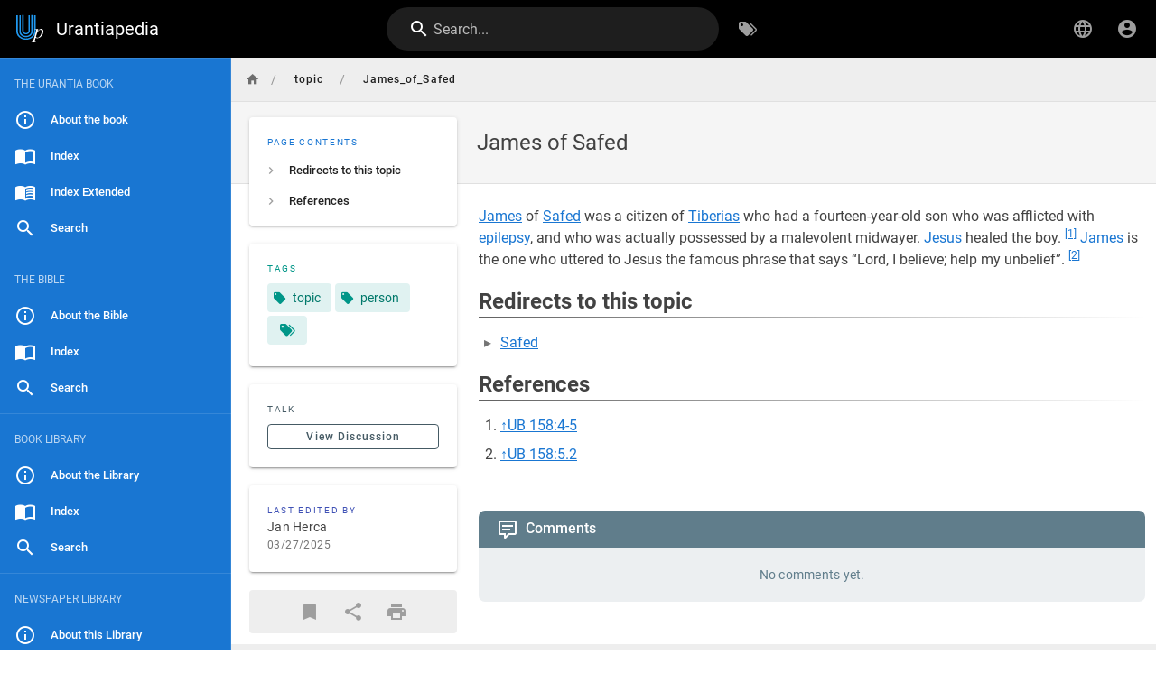

--- FILE ---
content_type: text/html; charset=utf-8
request_url: https://urantiapedia.org/en/topic/James_of_Safed
body_size: 7938
content:
<!DOCTYPE html><html lang="en"><head><meta http-equiv="X-UA-Compatible" content="IE=edge"><meta charset="UTF-8"><meta name="viewport" content="user-scalable=yes, width=device-width, initial-scale=1, maximum-scale=5"><meta name="theme-color" content="#1976d2"><meta name="msapplication-TileColor" content="#1976d2"><meta name="msapplication-TileImage" content="/_assets/favicons/mstile-150x150.png"><title>James of Safed | Urantiapedia</title><meta name="description" content=""><meta property="og:title" content="James of Safed"><meta property="og:type" content="website"><meta property="og:description" content=""><meta property="og:image"><meta property="og:url" content="https://urantiapedia.org/en/topic/James_of_Safed"><meta property="og:site_name" content="Urantiapedia"><link rel="apple-touch-icon" sizes="180x180" href="/_assets/favicons/apple-touch-icon.png"><link rel="icon" type="image/png" sizes="192x192" href="/_assets/favicons/android-chrome-192x192.png"><link rel="icon" type="image/png" sizes="32x32" href="/_assets/favicons/favicon-32x32.png"><link rel="icon" type="image/png" sizes="16x16" href="/_assets/favicons/favicon-16x16.png"><link rel="mask-icon" href="/_assets/favicons/safari-pinned-tab.svg" color="#1976d2"><link rel="manifest" href="/_assets/manifest.json"><script>var siteConfig = {"title":"Urantiapedia","theme":"default","darkMode":false,"lang":"en","rtl":false,"company":"Urantiapedia (unless a copyright notice is shown)","contentLicense":"ccbysa","logoUrl":"/image/uplogo_compact.svg"}
var siteLangs = [{"code":"ar","name":"العربية"},{"code":"bg","name":"български език"},{"code":"cs","name":"čeština"},{"code":"da","name":"dansk"},{"code":"de","name":"Deutsch"},{"code":"el","name":"ελληνικά"},{"code":"en","name":"English"},{"code":"es","name":"español"},{"code":"et","name":"eesti"},{"code":"fa","name":"فارسی"},{"code":"fi","name":"suomi"},{"code":"fr","name":"français"},{"code":"he","name":"עברית"},{"code":"hr","name":"hrvatski jezik"},{"code":"hu","name":"magyar"},{"code":"id","name":"Bahasa Indonesia"},{"code":"it","name":"italiano"},{"code":"ja","name":"日本語 (にほんご)"},{"code":"ko","name":"한국어"},{"code":"lt","name":"lietuvių kalba"},{"code":"nl","name":"Nederlands"},{"code":"pl","name":"język polski"},{"code":"pt","name":"português"},{"code":"ro","name":"limba română"},{"code":"ru","name":"русский язык"},{"code":"sv","name":"Svenska"},{"code":"tr","name":"Türkçe"},{"code":"zh","name":"中文 (Zhōngwén)"}]
</script><link type="text/css" rel="stylesheet" href="/_assets/css/app.49e9e4632cf937096935.css"><script type="text/javascript" src="/_assets/js/runtime.js?1632539026"></script><script type="text/javascript" src="/_assets/js/app.js?1632539026"></script><!-- Global site tag (gtag.js) - Google Analytics -->
<script async src="https://www.googletagmanager.com/gtag/js?id=G-0NV7EWJYSV"></script>
<script>
  window.dataLayer = window.dataLayer || [];
  function gtag(){dataLayer.push(arguments);}
  gtag('js', new Date());

  gtag('config', 'G-0NV7EWJYSV');
</script>
<style type="text/css">@import url(https://fonts.googleapis.com/css2?family=Noto+Serif+KR:wght@400;700&display=swap);.v-main .contents:not(.urantiapedia-full-width){max-width:1000px}.v-main .contents table{margin:.5rem 0}.v-main .contents .urantiapedia-table-wrapper{overflow-x:scroll}.v-main .contents .emoji{max-width:inherit}.v-main .contents img.is-imagemap{max-width:none}.v-main .contents hr.footnotes-sep{display:none}.v-main .contents figure.urantiapedia{display:table}.v-main .contents figure.urantiapedia.image-style-align-right{margin:10px 0 10px 10px}.v-main .contents figure.urantiapedia.image-style-align-left{margin:10px 10px 10px 0}.v-main .contents figure.urantiapedia.image-style-align-center{margin:0 auto}.v-main .contents figure.urantiapedia figcaption{font-size:14px;display:table-caption;caption-side:bottom}.v-list--dense .v-list-item.v-list-item--link{min-height:30px}.v-list-item--link .v-list-item__subtitle,.v-list-item--link .v-list-item__title{overflow:auto;text-overflow:initial;white-space:inherit}.v-main .contents figure.chapter-navigator table{table-layout:fixed;width:100%}.v-main .contents figure.chapter-navigator table tbody tr td{padding:.4em .5em;border:none;width:33%}.v-main .contents figure.chapter-navigator table tbody tr td:nth-child(2){text-align:center}.v-main .contents figure.chapter-navigator table tbody tr td:nth-child(3){text-align:right}.v-main .contents pre.prismjs.language-wrap{word-wrap:break-word;white-space:normal}.v-main .contents blockquote.is-map{display:flex}.v-main .contents blockquote.is-map:before{content:"\F034D"}.v-main .contents blockquote.is-map a{color:#fff;text-decoration:none}.v-main .contents blockquote.is-map img{width:400px;padding-top:16px}.v-main .contents .responsive-embed{position:relative;padding-bottom:56.2%;height:0;margin:10px 0;overflow:hidden}.v-main .contents .responsive-embed iframe{position:absolute;top:0;left:0;width:100%;height:100%;border-radius:15px}.v-main .contents .v-card.urantiapedia-card{width:400px}.v-main .contents .v-card.urantiapedia-card.urantiapedia-book{width:205px}.v-main .contents .v-card .v-responsive.urantiapedia-card{height:200px;color:#fff!important;--v-theme-overlay-multiplier:3;z-index:0}.v-main .contents .v-card .v-responsive.urantiapedia-card.urantiapedia-book{height:274px}.v-main .contents .v-card .urantiapedia-card-top-image{z-index:-1;position:absolute;top:0;left:0;width:100%;height:100%}.v-main .contents .v-card .urantiapedia-card-title{display:block;flex:none;font-size:1.25rem;font-weight:500;hyphens:auto;letter-spacing:.0125em;min-width:0;overflow-wrap:normal;overflow:hidden;padding:.5rem 1rem;text-overflow:ellipsis;text-transform:none;word-break:normal;word-wrap:break-word;line-height:2rem}.v-main .contents .v-card .urantiapedia-card-title.urantiapedia-book{font-size:1rem;line-height:1.2rem}.v-main .contents .v-card .urantiapedia-card-subtitle{display:block;flex:none;font-size:.875rem;font-weight:400;letter-spacing:.0178571429em;opacity:var(--v-medium-emphasis-opacity);overflow:hidden;padding:0 1rem;text-overflow:ellipsis;text-transform:none;line-height:1.25rem}.v-main .contents .v-card .urantiapedia-card-subtitle.urantiapedia-book{font-size:.75rem;line-height:1rem}.v-main .contents .v-card .urantiapedia-card-text{flex:1 1 auto;font-size:.875rem;font-weight:400;letter-spacing:.0178571429em;padding:1rem;text-transform:none}.v-main .contents .v-card .urantiapedia-card-actions{align-items:center;display:flex;flex:none;min-height:52px;padding:1rem}.v-main .contents .urantiapedia-book-front{align-items:center;display:flex;flex-direction:column;margin-bottom:10px}.v-main .contents .urantiapedia-book-front svg g{line-height:1.25;text-align:center;text-anchor:middle}.v-main .contents .urantiapedia-book-science svg g{fill:#301602}.v-main .contents .urantiapedia-book-science svg g rect:first-child{fill:#301602}.v-main .contents .urantiapedia-book-science svg g rect:nth-child(2){fill:#f9f1d2}.v-main .contents .urantiapedia-book-bible svg g{fill:#fff}.v-main .contents .urantiapedia-book-bible svg g rect:first-child{fill:#e06464}.v-main .contents .urantiapedia-book-bible svg g rect:nth-child(2){fill:#690404}.v-main .contents .urantiapedia-book-apocrypha svg g{fill:#fff}.v-main .contents .urantiapedia-book-apocrypha svg g rect:first-child{fill:#42ca7d}.v-main .contents .urantiapedia-book-apocrypha svg g rect:nth-child(2){fill:#2a4a16}.v-main .contents .urantiapedia-book-readers svg g{fill:#235}.v-main .contents .urantiapedia-book-readers svg g rect:first-child{fill:#235}.v-main .contents .urantiapedia-book-readers svg g rect:nth-child(2){fill:#edc}.v-main .contents .urantiapedia-book-studyaid svg g{fill:#fff}.v-main .contents .urantiapedia-book-studyaid svg g rect:first-child{fill:#4999d2}.v-main .contents .urantiapedia-book-studyaid svg g rect:nth-child(2){fill:#0e66a1}.v-main .contents .urantiapedia-book-bahai svg g{fill:#1a3155}.v-main .contents .urantiapedia-book-bahai svg g rect:first-child{fill:#1a3155}.v-main .contents .urantiapedia-book-bahai svg g rect:nth-child(2){fill:#eed6bd}.v-main .contents .urantiapedia-book-buddha svg g{fill:#471909}.v-main .contents .urantiapedia-book-buddha svg g rect:first-child{fill:#471909}.v-main .contents .urantiapedia-book-buddha svg g rect:nth-child(2){fill:#f5c586}.v-main .contents .urantiapedia-book-christian svg g{fill:#19737e}.v-main .contents .urantiapedia-book-christian svg g rect:first-child{fill:#19737e}.v-main .contents .urantiapedia-book-christian svg g rect:nth-child(2){fill:#d0c6bd}.v-main .contents .urantiapedia-book-hindu svg g{fill:#6a2015}.v-main .contents .urantiapedia-book-hindu svg g rect:first-child{fill:#6a2015}.v-main .contents .urantiapedia-book-hindu svg g rect:nth-child(2){fill:#fe9663}.v-main .contents .urantiapedia-book-islam svg g{fill:#781915}.v-main .contents .urantiapedia-book-islam svg g rect:first-child{fill:#781915}.v-main .contents .urantiapedia-book-islam svg g rect:nth-child(2){fill:#adc9b2}.v-main .contents .urantiapedia-book-jain svg g{fill:#7a5542}.v-main .contents .urantiapedia-book-jain svg g rect:first-child{fill:#7a5542}.v-main .contents .urantiapedia-book-jain svg g rect:nth-child(2){fill:#ffc683}.v-main .contents .urantiapedia-book-judean svg g{fill:#932322}.v-main .contents .urantiapedia-book-judean svg g rect:first-child{fill:#932322}.v-main .contents .urantiapedia-book-judean svg g rect:nth-child(2){fill:#bababa}.v-main .contents .urantiapedia-book-shikh svg g{fill:#60357a}.v-main .contents .urantiapedia-book-shikh svg g rect:first-child{fill:#60357a}.v-main .contents .urantiapedia-book-shikh svg g rect:nth-child(2){fill:#d3884f}.v-main .contents .urantiapedia-book-shinto svg g{fill:#000}.v-main .contents .urantiapedia-book-shinto svg g rect:first-child{fill:#d50500}.v-main .contents .urantiapedia-book-shinto svg g rect:nth-child(2){fill:#f0ebe8;stroke:#000}.v-main .contents .urantiapedia-book-tao svg g{fill:#38373d}.v-main .contents .urantiapedia-book-tao svg g rect:first-child{fill:#38373d}.v-main .contents .urantiapedia-book-tao svg g rect:nth-child(2){fill:#b1bfc2}.v-main .contents .urantiapedia-book-zoroaster svg g{fill:#371c00}.v-main .contents .urantiapedia-book-zoroaster svg g rect:first-child{fill:#bc8e53}.v-main .contents .urantiapedia-book-zoroaster svg g rect:nth-child(2){fill:#9dbfae}.v-main .contents :lang(ko){font-family:"Noto Serif KR",Batang,"Nanum Myeongjo",serif;word-break:keep-all;line-break:strict}.v-main .contents u:lang(ko){font-style:normal;text-decoration:underline;text-underline-offset:.3em}@media (max-width:1000px){.v-main .contents figure.image-style-align-left,.v-main .contents figure.image-style-align-right{float:none}.v-main div.urantiapedia-book-front svg{width:100%;height:auto}}</style></head><body><div id="root"><page locale="en" path="topic/James_of_Safed" title="James of Safed" description="" :tags="[{&quot;tag&quot;:&quot;topic&quot;,&quot;title&quot;:&quot;topic&quot;},{&quot;tag&quot;:&quot;person&quot;,&quot;title&quot;:&quot;person&quot;}]" created-at="2021-12-06T22:24:26.183Z" updated-at="2025-03-27T23:44:00.506Z" author-name="Jan Herca" :author-id="1" editor="ckeditor" :is-published="true" toc="W3sidGl0bGUiOiJSZWRpcmVjdHMgdG8gdGhpcyB0b3BpYyIsImFuY2hvciI6IiNyZWRpcmVjdHMtdG8tdGhpcy10b3BpYyIsImNoaWxkcmVuIjpbXX0seyJ0aXRsZSI6IlJlZmVyZW5jZXMiLCJhbmNob3IiOiIjcmVmZXJlbmNlcyIsImNoaWxkcmVuIjpbXX1d" :page-id="2148" sidebar="[base64]/[base64]" nav-mode="STATIC" comments-enabled effective-permissions="[base64]"><template slot="contents"><div><p><a href="/en/topic/James_(brother_of_Jesus)" class="is-internal-link is-valid-page">James</a> of <a href="/en/topic/Safed" class="is-internal-link is-valid-page">Safed</a> was a citizen of <a href="/en/topic/Tiberias" class="is-internal-link is-valid-page">Tiberias</a> who had a fourteen-year-old son who was afflicted with <a href="/en/topic/epileptics" class="is-internal-link is-valid-page">epilepsy</a>, and who was actually possessed by a malevolent midwayer. <a href="/en/topic/Jesus" class="is-internal-link is-valid-page">Jesus</a> healed the boy. <sup id="cite1"><a href="#fn1">[1]</a></sup> <a href="/en/topic/James_Zebedee" class="is-internal-link is-valid-page">James</a> is the one who uttered to Jesus the famous phrase that says “Lord, I believe; help my unbelief”. <sup id="cite2"><a href="#fn2">[2]</a></sup> </p><div>
</div><h2 id="redirects-to-this-topic" class="toc-header"><a class="toc-anchor" href="#redirects-to-this-topic">¶</a> Redirects to this topic</h2><div>
</div><div>
<ul>
<li><a href="/en/topic/Safed" class="is-internal-link is-valid-page">Safed</a></li>
</ul>
</div><div>
</div><h2 id="references" class="toc-header"><a class="toc-anchor" href="#references">¶</a> References</h2><div>
</div><div>
<ol>
  <li id="fn1"><a href="#cite1">↑</a><a href="/en/The_Urantia_Book/158#p4_5" class="is-internal-link is-valid-page">UB 158:4-5</a></li>
  <li id="fn2"><a href="#cite2">↑</a><a href="/en/The_Urantia_Book/158#p5_2" class="is-internal-link is-valid-page">UB 158:5.2</a></li>
</ol>
</div><div>
</div></div></template><template slot="comments"><div><comments></comments></div></template></page></div><script>
window.addEventListener('load', function(event) {
  const keyBtn = 'urantiapedia-button-';
  const keyCol = 'urantiapedia-column-';
  const clsFull = 'urantiapedia-full-width';
  let visibility = Array(7).fill(true);
  const upcontents = document.querySelector('.contents');
  const multiVersion = (upcontents && document.querySelector(`#${keyBtn}1`));
  let latest = null;

  const rxYoutube = /^.*^((?:https?:)?\/\/)?((?:www|m)\.)?((?:youtube\.com|youtu.be))(\/(?:[\w\-]+\?v=|embed\/|v\/|shorts\/)?)([\w\-]+)(\S+)?$/;

  const rxScreencast = /^.*^((?:https?:)?\/\/)?(www\.)?(screencast\.com)(\/users)\/([a-z0-9_-]+)\/folders\/([a-z0-9%_-]+)\/media\/([a-z0-9_-]+)(?:\/)?$/im;

  function writeCookie(key, value) {
    const date = new Date();
    date.setTime(+ date + (365 * 24 * 60 * 60 * 1000));
    document.cookie = `${key}=${value}; expires=${date.toGMTString()}; path=/`;
    return value;
  };

  function getCookie(key) {
    let name = key + "=";
    let decodedCookie = decodeURIComponent(document.cookie);
    let ca = decodedCookie.split(';');
    for(let i = 0; i < ca.length; i++) {
      let c = ca[i];
      while (c.charAt(0) == ' ') {
        c = c.substring(1);
      }
      if (c.indexOf(name) == 0) {
        return c.substring(name.length, c.length);
      }
    }
    return "";
  };

  const isOnlyOne = () => (visibility.filter(v=> v == true).length === 1);

  function setVisible(index, visible) {
    const nodes = document.querySelectorAll(`.contents div.${keyCol}${index + 1}`);
    const hidden = !visible;
    nodes.forEach(n => n.classList.toggle('d-none', hidden));
    if (upcontents) {
      upcontents.classList.toggle(clsFull, !isOnlyOne());
    }
    const icon = document.querySelector(`#${keyBtn}${index + 1} i`);
    if (icon) {
      icon.classList.toggle('mdi-radiobox-marked', !hidden);
      icon.classList.toggle('mdi-radiobox-blank', hidden);
    }
  };

  if (multiVersion) {
    try {
      upcontents.classList.add(clsFull);

      const cookie = getCookie('visibility');
      if (cookie && cookie.split(',').length > 0) {
        visibility = cookie
          .split(',')
          .map(v => v == 'false' ? false : true)
          .concat(Array(7).fill(true))
          .slice(0,7);
        if (visibility.indexOf(true) === -1) {
          visibility = Array(7).fill(true);
        }
        visibility.forEach((visible, n) => setVisible(n, visible));
      }
    } catch (er) {}

    [1,2,3,4,5,6,7].forEach(n => {
      const btn = document.querySelector(`#${keyBtn}${n}`);
      if (!btn) return;
      btn.addEventListener('click', (evt) => {
        try {
          const target = (evt.target.id.startsWith(keyBtn) ? evt.target : 
            (evt.target.parentNode.id.startsWith(keyBtn) ? evt.target.parentNode : null)
          );
          if (!target) return;
          const index = parseInt(target.id.split('-')[2]);
          if (isNaN(index)) return;
          const nodes = document.querySelectorAll(`.contents div.${keyCol}${index}`);
          if (visibility[index - 1] && isOnlyOne()) return;
          visibility[index - 1] = !visibility[index - 1];
          setVisible(index - 1, visibility[index - 1]);
          writeCookie('visibility', visibility.join(','));
          evt.stopPropagation();
          evt.preventDefault();
        } catch (er) {}
      });
    });
  }

  function highlightLink(evt) {
    const target = (evt.target.tagName.toLowerCase() === 'a' ?
      evt.target : evt.target.parentNode);
    if (target.tagName.toLowerCase() != 'a') return;
    const id = target.attributes.href.nodeValue.substring(1);
    if (latest) {
        document.querySelector('#' + latest).style.backgroundColor = '';
    }
    document.querySelector('#' + id).style.backgroundColor = '#ffa';
    latest = id;
  };

  document.querySelectorAll('a[href^="#fn_"]').forEach(node => {
    node.addEventListener('click', highlightLink);
  });
  document.querySelectorAll('a[href^="#cite_"]').forEach(node => {
    node.addEventListener('click', highlightLink);
  });

  document.querySelectorAll('.contents oembed, .contents a').forEach(elm => {
    const url = elm.hasAttribute('url') ? elm.getAttribute('url') : 
      (elm.hasAttribute('href') ? elm.getAttribute('href') : null);
    if (url) {
      let newElmHtml = null;
      const ytMatch = url.match(rxYoutube);
      const scMatch = url.match(rxScreencast);
  
      if (ytMatch) {
        newElmHtml = `<iframe id="ytplayer" type="text/html" width="640" height="360" src="https://www.youtube.com/embed/${ytMatch[5]}" frameborder="0" allow="accelerometer; encrypted-media; gyroscope; picture-in-picture" allowfullscreen></iframe>`;
      } else if(scMatch) {
        newElmHtml = `<iframe id="scplayer" type="text/html" width="640" height="360" src="${url}/embed" frameborder="0" allowfullscreen></iframe>`;
      } else if (url.endsWith('.mp4')) {
        newElmHtml = `<video controls autostart="0" name="media" width="640" height="360"><source src="${url}" type="video/mp4"></video>`;
      } else {
        return;
      }
  
      const newElm = document.createElement('div'); 
      newElm.classList.add('responsive-embed')
      newElm.insertAdjacentHTML('beforeend', newElmHtml);
      elm.replaceWith(newElm);
    }
  });

});
</script></body></html>

--- FILE ---
content_type: text/css; charset=UTF-8
request_url: https://urantiapedia.org/_assets/css/tags.647d9035005c3f33f12d.css
body_size: 1492
content:
/*! Wiki.js - wiki.js.org - Licensed under AGPL */@font-face{font-family:Tajawal;src:url(/_assets/fonts/Tajawal-Bold.woff2) format("woff2"),url(/_assets/fonts/Tajawal-Bold.woff) format("woff");font-weight:700;font-style:normal}@font-face{font-family:Tajawal;src:url(/_assets/fonts/Tajawal-Regular.woff2) format("woff2"),url(/_assets/fonts/Tajawal-Regular.woff) format("woff");font-weight:400;font-style:normal}@font-face{font-family:Tajawal;src:url(/_assets/fonts/Tajawal-Medium.woff2) format("woff2"),url(/_assets/fonts/Tajawal-Medium.woff) format("woff");font-weight:500;font-style:normal}@font-face{font-family:BalooBhaijaan;src:url(/_assets/fonts/BalooBhaijaan-Regular.woff2) format("woff2"),url(/_assets/fonts/BalooBhaijaan-Regular.woff) format("woff");font-weight:400;font-style:normal}html:lang(ar),html:lang(ar) .v-application{font-family:Tajawal,sans-serif}html:lang(ar) .v-application .headline,html:lang(ar) .v-application .title{font-family:Tajawal,sans-serif!important}html:lang(ar) .v-application.v-application--is-rtl h1,html:lang(ar) .v-application.v-application--is-rtl h2,html:lang(ar) .v-application.v-application--is-rtl h3,html:lang(ar) .v-application.v-application--is-rtl h4,html:lang(ar) .v-application.v-application--is-rtl h5,html:lang(ar) .v-application.v-application--is-rtl h6{font-family:BalooBhaijaan,sans-serif;font-weight:400}@font-face{font-family:Roboto;src:url(/_assets/fonts/Roboto-MediumItalic.woff2) format("woff2"),url(/_assets/fonts/Roboto-MediumItalic.woff) format("woff");font-weight:500;font-style:italic}@font-face{font-family:Roboto;src:url(/_assets/fonts/Roboto-Italic.woff2) format("woff2"),url(/_assets/fonts/Roboto-Italic.woff) format("woff");font-weight:400;font-style:italic}@font-face{font-family:Roboto;src:url(/_assets/fonts/Roboto-Bold.woff2) format("woff2"),url(/_assets/fonts/Roboto-Bold.woff) format("woff");font-weight:700;font-style:normal}@font-face{font-family:Roboto;src:url(/_assets/fonts/Roboto-Regular.woff2) format("woff2"),url(/_assets/fonts/Roboto-Regular.woff) format("woff");font-weight:400;font-style:normal}@font-face{font-family:Roboto;src:url(/_assets/fonts/Roboto-BoldItalic.woff2) format("woff2"),url(/_assets/fonts/Roboto-BoldItalic.woff) format("woff");font-weight:700;font-style:italic}@font-face{font-family:Roboto;src:url(/_assets/fonts/Roboto-Medium.woff2) format("woff2"),url(/_assets/fonts/Roboto-Medium.woff) format("woff");font-weight:500;font-style:normal}@font-face{font-family:Roboto Mono;src:url(/_assets/fonts/RobotoMono-Regular.woff2) format("woff2"),url(/_assets/fonts/RobotoMono-Regular.woff) format("woff");font-weight:400;font-style:normal}.editor-code-main{-js-display:flex;display:flex;width:100%}.editor-code-editor{background-color:#161616;flex:1 1 50%;display:block;height:calc(100vh - 88px);position:relative}.editor-code-editor-title{background-color:#424242;border-bottom-left-radius:5px;-js-display:inline-flex;display:inline-flex;height:30px;justify-content:center;align-items:center;padding:0 1rem;color:#9e9e9e;position:absolute;top:0;right:0;z-index:7;text-transform:uppercase;font-size:.7rem;cursor:pointer}@media screen and (max-width:768px){.editor-code-editor-title{display:none}}.editor-code-sidebar{background-color:#212121;width:64px;-js-display:flex;display:flex;flex-direction:column;justify-content:flex-start;align-items:center;padding:24px 0}@media screen and (max-width:768px){.editor-code-sidebar{padding:12px 0;width:40px}}.editor-code-sysbar{padding-left:0}.editor-code-sysbar-locale{background-color:hsla(0,0%,100%,.25);-js-display:inline-flex;display:inline-flex;padding:0 12px;height:24px;width:63px;justify-content:center;align-items:center}.editor-code .CodeMirror{height:auto}.editor-code .CodeMirror .cm-header-1{font-size:1.5rem}.editor-code .CodeMirror .cm-header-2{font-size:1.25rem}.editor-code .CodeMirror .cm-header-3{font-size:1.15rem}.editor-code .CodeMirror .cm-header-4{font-size:1.1rem}.editor-code .CodeMirror .cm-header-5{font-size:1.05rem}.editor-code .CodeMirror .cm-header-6{font-size:1.025rem}.editor-code .CodeMirror-focused .cm-matchhighlight{background-image:url([data-uri]);background-position:bottom;background-repeat:repeat-x}.editor-code .cm-matchhighlight{background-color:#424242}.editor-code .CodeMirror-selection-highlight-scrollbar{background-color:#43a047}.editor-code .cm-s-wikijs-dark.CodeMirror{background:#191919;color:#e0e0e0}.editor-code .cm-s-wikijs-dark .cm-matchhighlight,.editor-code .cm-s-wikijs-dark div.CodeMirror-selected{background:#1565c0}.editor-code .cm-s-wikijs-dark .CodeMirror-line::selection,.editor-code .cm-s-wikijs-dark .CodeMirror-line>span::selection,.editor-code .cm-s-wikijs-dark .CodeMirror-line>span>span::selection{background:#ffc107}.editor-code .cm-s-wikijs-dark .CodeMirror-line::-moz-selection,.editor-code .cm-s-wikijs-dark .CodeMirror-line>span::-moz-selection,.editor-code .cm-s-wikijs-dark .CodeMirror-line>span>span::-moz-selection{background:#ffc107}.editor-code .cm-s-wikijs-dark .CodeMirror-gutters{background:#121212;border-right:1px solid #212121}.editor-code .cm-s-wikijs-dark .CodeMirror-guttermarker{color:#ac4142}.editor-code .cm-s-wikijs-dark .CodeMirror-guttermarker-subtle{color:#505050}.editor-code .cm-s-wikijs-dark .CodeMirror-linenumber{color:#424242}.editor-code .cm-s-wikijs-dark .CodeMirror-cursor{border-left:1px solid #b0b0b0}.editor-code .cm-s-wikijs-dark span.cm-comment{color:#ef6c00}.editor-code .cm-s-wikijs-dark span.cm-atom,.editor-code .cm-s-wikijs-dark span.cm-number{color:#aa759f}.editor-code .cm-s-wikijs-dark span.cm-attribute,.editor-code .cm-s-wikijs-dark span.cm-property{color:#90a959}.editor-code .cm-s-wikijs-dark span.cm-keyword{color:#ac4142}.editor-code .cm-s-wikijs-dark span.cm-string{color:#f4bf75}.editor-code .cm-s-wikijs-dark span.cm-variable{color:#90a959}.editor-code .cm-s-wikijs-dark span.cm-variable-2{color:#6a9fb5}.editor-code .cm-s-wikijs-dark span.cm-def{color:#d28445}.editor-code .cm-s-wikijs-dark span.cm-bracket{color:#e0e0e0}.editor-code .cm-s-wikijs-dark span.cm-tag{color:#ac4142}.editor-code .cm-s-wikijs-dark span.cm-link{color:#aa759f}.editor-code .cm-s-wikijs-dark span.cm-error{background:#ac4142;color:#b0b0b0}.editor-code .cm-s-wikijs-dark .CodeMirror-activeline-background{background:#212121}.editor-code .cm-s-wikijs-dark .CodeMirror-matchingbracket{text-decoration:underline;color:#fff!important}.tags-search .v-input__control{min-height:0!important}.tags-search .v-input__prepend-outer{margin-top:8px!important}

--- FILE ---
content_type: text/css; charset=UTF-8
request_url: https://urantiapedia.org/_assets/css/vendor.1c8e0b1b9f1d9d4bceda.css
body_size: 6401
content:
/*! Wiki.js - wiki.js.org - Licensed under AGPL */.hollow-dots-spinner[data-v-6a8af1dc],.hollow-dots-spinner [data-v-6a8af1dc]{-webkit-box-sizing:border-box;box-sizing:border-box}.hollow-dots-spinner[data-v-6a8af1dc]{height:15px;width:90px}.hollow-dots-spinner .dot[data-v-6a8af1dc]{width:15px;height:15px;margin:0 7.5px;border:3px solid #ff1d5e;border-radius:50%;float:left;-webkit-transform:scale(0);transform:scale(0);-webkit-animation:hollow-dots-spinner-animation-data-v-6a8af1dc 1s ease 0ms infinite;animation:hollow-dots-spinner-animation-data-v-6a8af1dc 1s ease 0ms infinite}.hollow-dots-spinner .dot[data-v-6a8af1dc]:first-child{-webkit-animation-delay:.3s;animation-delay:.3s}.hollow-dots-spinner .dot[data-v-6a8af1dc]:nth-child(2){-webkit-animation-delay:.6s;animation-delay:.6s}.hollow-dots-spinner .dot[data-v-6a8af1dc]:nth-child(3){-webkit-animation-delay:.9s;animation-delay:.9s}@-webkit-keyframes hollow-dots-spinner-animation-data-v-6a8af1dc{50%{-webkit-transform:scale(1);transform:scale(1);opacity:1}to{opacity:0}}@keyframes hollow-dots-spinner-animation-data-v-6a8af1dc{50%{-webkit-transform:scale(1);transform:scale(1);opacity:1}to{opacity:0}}.pixel-spinner[data-v-51b91a07],.pixel-spinner [data-v-51b91a07]{-webkit-box-sizing:border-box;box-sizing:border-box}.pixel-spinner[data-v-51b91a07]{height:70px;width:70px;display:-webkit-box;display:-ms-flexbox;-js-display:flex;display:flex;-webkit-box-orient:horizontal;-webkit-box-direction:normal;-ms-flex-direction:row;flex-direction:row;-webkit-box-pack:center;-ms-flex-pack:center;justify-content:center;-webkit-box-align:center;-ms-flex-align:center;align-items:center}.pixel-spinner .pixel-spinner-inner[data-v-51b91a07]{width:10px;height:10px;background-color:#ff1d5e;color:#ff1d5e;-webkit-box-shadow:15px 15px 0 0,-15px -15px 0 0,15px -15px 0 0,-15px 15px 0 0,0 15px 0 0,15px 0 0 0,-15px 0 0 0,0 -15px 0 0;box-shadow:15px 15px 0 0,-15px -15px 0 0,15px -15px 0 0,-15px 15px 0 0,0 15px 0 0,15px 0 0 0,-15px 0 0 0,0 -15px 0 0;-webkit-animation:pixel-spinner-animation-data-v-51b91a07 2s linear infinite;animation:pixel-spinner-animation-data-v-51b91a07 2s linear infinite}@-webkit-keyframes pixel-spinner-animation-data-v-51b91a07{50%{-webkit-box-shadow:20px 20px 0 0,-20px -20px 0 0,20px -20px 0 0,-20px 20px 0 0,0 10px 0 0,10px 0 0 0,-10px 0 0 0,0 -10px 0 0;box-shadow:20px 20px 0 0,-20px -20px 0 0,20px -20px 0 0,-20px 20px 0 0,0 10px 0 0,10px 0 0 0,-10px 0 0 0,0 -10px 0 0}75%{-webkit-box-shadow:20px 20px 0 0,-20px -20px 0 0,20px -20px 0 0,-20px 20px 0 0,0 10px 0 0,10px 0 0 0,-10px 0 0 0,0 -10px 0 0;box-shadow:20px 20px 0 0,-20px -20px 0 0,20px -20px 0 0,-20px 20px 0 0,0 10px 0 0,10px 0 0 0,-10px 0 0 0,0 -10px 0 0}to{-webkit-transform:rotate(1turn);transform:rotate(1turn)}}@keyframes pixel-spinner-animation-data-v-51b91a07{50%{-webkit-box-shadow:20px 20px 0 0,-20px -20px 0 0,20px -20px 0 0,-20px 20px 0 0,0 10px 0 0,10px 0 0 0,-10px 0 0 0,0 -10px 0 0;box-shadow:20px 20px 0 0,-20px -20px 0 0,20px -20px 0 0,-20px 20px 0 0,0 10px 0 0,10px 0 0 0,-10px 0 0 0,0 -10px 0 0}75%{-webkit-box-shadow:20px 20px 0 0,-20px -20px 0 0,20px -20px 0 0,-20px 20px 0 0,0 10px 0 0,10px 0 0 0,-10px 0 0 0,0 -10px 0 0;box-shadow:20px 20px 0 0,-20px -20px 0 0,20px -20px 0 0,-20px 20px 0 0,0 10px 0 0,10px 0 0 0,-10px 0 0 0,0 -10px 0 0}to{-webkit-transform:rotate(1turn);transform:rotate(1turn)}}.flower-spinner[data-v-3996aa1a],.flower-spinner [data-v-3996aa1a]{-webkit-box-sizing:border-box;box-sizing:border-box}.flower-spinner[data-v-3996aa1a]{height:70px;width:70px;display:-webkit-box;display:-ms-flexbox;-js-display:flex;display:flex;-webkit-box-orient:horizontal;-webkit-box-direction:normal;-ms-flex-direction:row;flex-direction:row;-webkit-box-align:center;-ms-flex-align:center;align-items:center;-webkit-box-pack:center;-ms-flex-pack:center;justify-content:center}.flower-spinner .dots-container[data-v-3996aa1a]{height:10px;width:10px}.flower-spinner .small-dot[data-v-3996aa1a]{-webkit-animation:flower-spinner-small-dot-animation-data-v-3996aa1a 2.5s 0s infinite both;animation:flower-spinner-small-dot-animation-data-v-3996aa1a 2.5s 0s infinite both}.flower-spinner .big-dot[data-v-3996aa1a],.flower-spinner .small-dot[data-v-3996aa1a]{background:#ff1d5e;height:100%;width:100%;border-radius:50%}.flower-spinner .big-dot[data-v-3996aa1a]{padding:10%;-webkit-animation:flower-spinner-big-dot-animation-data-v-3996aa1a 2.5s 0s infinite both;animation:flower-spinner-big-dot-animation-data-v-3996aa1a 2.5s 0s infinite both}@-webkit-keyframes flower-spinner-big-dot-animation-data-v-3996aa1a{0%,to{-webkit-box-shadow:#ff1d5e 0 0 0,#ff1d5e 0 0 0,#ff1d5e 0 0 0,#ff1d5e 0 0 0,#ff1d5e 0 0 0,#ff1d5e 0 0 0,#ff1d5e 0 0 0,#ff1d5e 0 0 0;box-shadow:0 0 0 #ff1d5e,0 0 0 #ff1d5e,0 0 0 #ff1d5e,0 0 0 #ff1d5e,0 0 0 #ff1d5e,0 0 0 #ff1d5e,0 0 0 #ff1d5e,0 0 0 #ff1d5e}50%{-webkit-transform:rotate(180deg);transform:rotate(180deg)}25%,75%{-webkit-box-shadow:#ff1d5e 26px 0 0,#ff1d5e -26px 0 0,#ff1d5e 0 26px 0,#ff1d5e 0 -26px 0,#ff1d5e 19px -19px 0,#ff1d5e 19px 19px 0,#ff1d5e -19px -19px 0,#ff1d5e -19px 19px 0;box-shadow:26px 0 0 #ff1d5e,-26px 0 0 #ff1d5e,0 26px 0 #ff1d5e,0 -26px 0 #ff1d5e,19px -19px 0 #ff1d5e,19px 19px 0 #ff1d5e,-19px -19px 0 #ff1d5e,-19px 19px 0 #ff1d5e}to{-webkit-transform:rotate(1turn);transform:rotate(1turn);-webkit-box-shadow:#ff1d5e 0 0 0,#ff1d5e 0 0 0,#ff1d5e 0 0 0,#ff1d5e 0 0 0,#ff1d5e 0 0 0,#ff1d5e 0 0 0,#ff1d5e 0 0 0,#ff1d5e 0 0 0;box-shadow:0 0 0 #ff1d5e,0 0 0 #ff1d5e,0 0 0 #ff1d5e,0 0 0 #ff1d5e,0 0 0 #ff1d5e,0 0 0 #ff1d5e,0 0 0 #ff1d5e,0 0 0 #ff1d5e}}@keyframes flower-spinner-big-dot-animation-data-v-3996aa1a{0%,to{-webkit-box-shadow:#ff1d5e 0 0 0,#ff1d5e 0 0 0,#ff1d5e 0 0 0,#ff1d5e 0 0 0,#ff1d5e 0 0 0,#ff1d5e 0 0 0,#ff1d5e 0 0 0,#ff1d5e 0 0 0;box-shadow:0 0 0 #ff1d5e,0 0 0 #ff1d5e,0 0 0 #ff1d5e,0 0 0 #ff1d5e,0 0 0 #ff1d5e,0 0 0 #ff1d5e,0 0 0 #ff1d5e,0 0 0 #ff1d5e}50%{-webkit-transform:rotate(180deg);transform:rotate(180deg)}25%,75%{-webkit-box-shadow:#ff1d5e 26px 0 0,#ff1d5e -26px 0 0,#ff1d5e 0 26px 0,#ff1d5e 0 -26px 0,#ff1d5e 19px -19px 0,#ff1d5e 19px 19px 0,#ff1d5e -19px -19px 0,#ff1d5e -19px 19px 0;box-shadow:26px 0 0 #ff1d5e,-26px 0 0 #ff1d5e,0 26px 0 #ff1d5e,0 -26px 0 #ff1d5e,19px -19px 0 #ff1d5e,19px 19px 0 #ff1d5e,-19px -19px 0 #ff1d5e,-19px 19px 0 #ff1d5e}to{-webkit-transform:rotate(1turn);transform:rotate(1turn);-webkit-box-shadow:#ff1d5e 0 0 0,#ff1d5e 0 0 0,#ff1d5e 0 0 0,#ff1d5e 0 0 0,#ff1d5e 0 0 0,#ff1d5e 0 0 0,#ff1d5e 0 0 0,#ff1d5e 0 0 0;box-shadow:0 0 0 #ff1d5e,0 0 0 #ff1d5e,0 0 0 #ff1d5e,0 0 0 #ff1d5e,0 0 0 #ff1d5e,0 0 0 #ff1d5e,0 0 0 #ff1d5e,0 0 0 #ff1d5e}}@-webkit-keyframes flower-spinner-small-dot-animation-data-v-3996aa1a{0%,to{-webkit-box-shadow:#ff1d5e 0 0 0,#ff1d5e 0 0 0,#ff1d5e 0 0 0,#ff1d5e 0 0 0,#ff1d5e 0 0 0,#ff1d5e 0 0 0,#ff1d5e 0 0 0,#ff1d5e 0 0 0;box-shadow:0 0 0 #ff1d5e,0 0 0 #ff1d5e,0 0 0 #ff1d5e,0 0 0 #ff1d5e,0 0 0 #ff1d5e,0 0 0 #ff1d5e,0 0 0 #ff1d5e,0 0 0 #ff1d5e}25%,75%{-webkit-box-shadow:#ff1d5e 14px 0 0,#ff1d5e -14px 0 0,#ff1d5e 0 14px 0,#ff1d5e 0 -14px 0,#ff1d5e 10px -10px 0,#ff1d5e 10px 10px 0,#ff1d5e -10px -10px 0,#ff1d5e -10px 10px 0;box-shadow:14px 0 0 #ff1d5e,-14px 0 0 #ff1d5e,0 14px 0 #ff1d5e,0 -14px 0 #ff1d5e,10px -10px 0 #ff1d5e,10px 10px 0 #ff1d5e,-10px -10px 0 #ff1d5e,-10px 10px 0 #ff1d5e}to{-webkit-box-shadow:#ff1d5e 0 0 0,#ff1d5e 0 0 0,#ff1d5e 0 0 0,#ff1d5e 0 0 0,#ff1d5e 0 0 0,#ff1d5e 0 0 0,#ff1d5e 0 0 0,#ff1d5e 0 0 0;box-shadow:0 0 0 #ff1d5e,0 0 0 #ff1d5e,0 0 0 #ff1d5e,0 0 0 #ff1d5e,0 0 0 #ff1d5e,0 0 0 #ff1d5e,0 0 0 #ff1d5e,0 0 0 #ff1d5e}}@keyframes flower-spinner-small-dot-animation-data-v-3996aa1a{0%,to{-webkit-box-shadow:#ff1d5e 0 0 0,#ff1d5e 0 0 0,#ff1d5e 0 0 0,#ff1d5e 0 0 0,#ff1d5e 0 0 0,#ff1d5e 0 0 0,#ff1d5e 0 0 0,#ff1d5e 0 0 0;box-shadow:0 0 0 #ff1d5e,0 0 0 #ff1d5e,0 0 0 #ff1d5e,0 0 0 #ff1d5e,0 0 0 #ff1d5e,0 0 0 #ff1d5e,0 0 0 #ff1d5e,0 0 0 #ff1d5e}25%,75%{-webkit-box-shadow:#ff1d5e 14px 0 0,#ff1d5e -14px 0 0,#ff1d5e 0 14px 0,#ff1d5e 0 -14px 0,#ff1d5e 10px -10px 0,#ff1d5e 10px 10px 0,#ff1d5e -10px -10px 0,#ff1d5e -10px 10px 0;box-shadow:14px 0 0 #ff1d5e,-14px 0 0 #ff1d5e,0 14px 0 #ff1d5e,0 -14px 0 #ff1d5e,10px -10px 0 #ff1d5e,10px 10px 0 #ff1d5e,-10px -10px 0 #ff1d5e,-10px 10px 0 #ff1d5e}to{-webkit-box-shadow:#ff1d5e 0 0 0,#ff1d5e 0 0 0,#ff1d5e 0 0 0,#ff1d5e 0 0 0,#ff1d5e 0 0 0,#ff1d5e 0 0 0,#ff1d5e 0 0 0,#ff1d5e 0 0 0;box-shadow:0 0 0 #ff1d5e,0 0 0 #ff1d5e,0 0 0 #ff1d5e,0 0 0 #ff1d5e,0 0 0 #ff1d5e,0 0 0 #ff1d5e,0 0 0 #ff1d5e,0 0 0 #ff1d5e}}.intersecting-circles-spinner[data-v-3b0bf4e6],.intersecting-circles-spinner [data-v-3b0bf4e6]{-webkit-box-sizing:border-box;box-sizing:border-box}.intersecting-circles-spinner[data-v-3b0bf4e6]{height:70px;width:70px;position:relative;display:-webkit-box;display:-ms-flexbox;-js-display:flex;display:flex;-webkit-box-orient:horizontal;-webkit-box-direction:normal;-ms-flex-direction:row;flex-direction:row;-webkit-box-pack:center;-ms-flex-pack:center;justify-content:center;-webkit-box-align:center;-ms-flex-align:center;align-items:center}.intersecting-circles-spinner .spinnerBlock[data-v-3b0bf4e6]{-webkit-animation:intersecting-circles-spinners-animation-data-v-3b0bf4e6 1.2s linear infinite;animation:intersecting-circles-spinners-animation-data-v-3b0bf4e6 1.2s linear infinite;-webkit-transform-origin:center;transform-origin:center;display:block;height:35px;width:35px}.intersecting-circles-spinner .circle[data-v-3b0bf4e6]{display:block;border:2px solid #ff1d5e;border-radius:50%;height:100%;width:100%;position:absolute;left:0;top:0}.intersecting-circles-spinner .circle[data-v-3b0bf4e6]:first-child{left:0;top:0}.intersecting-circles-spinner .circle[data-v-3b0bf4e6]:nth-child(2){left:-12.6px;top:7px}.intersecting-circles-spinner .circle[data-v-3b0bf4e6]:nth-child(3){left:-12.6px;top:-7px}.intersecting-circles-spinner .circle[data-v-3b0bf4e6]:nth-child(4){left:0;top:-12.6px}.intersecting-circles-spinner .circle[data-v-3b0bf4e6]:nth-child(5){left:12.6px;top:-7px}.intersecting-circles-spinner .circle[data-v-3b0bf4e6]:nth-child(6){left:12.6px;top:7px}.intersecting-circles-spinner .circle[data-v-3b0bf4e6]:nth-child(7){left:0;top:12.6px}@-webkit-keyframes intersecting-circles-spinners-animation-data-v-3b0bf4e6{0%{-webkit-transform:rotate(0deg);transform:rotate(0deg)}to{-webkit-transform:rotate(1turn);transform:rotate(1turn)}}@keyframes intersecting-circles-spinners-animation-data-v-3b0bf4e6{0%{-webkit-transform:rotate(0deg);transform:rotate(0deg)}to{-webkit-transform:rotate(1turn);transform:rotate(1turn)}}.orbit-spinner[data-v-2767e9c3],.orbit-spinner [data-v-2767e9c3]{-webkit-box-sizing:border-box;box-sizing:border-box}.orbit-spinner[data-v-2767e9c3]{height:55px;width:55px;border-radius:50%;-webkit-perspective:800px;perspective:800px}.orbit-spinner .orbit[data-v-2767e9c3]{position:absolute;-webkit-box-sizing:border-box;box-sizing:border-box;width:100%;height:100%;border-radius:50%}.orbit-spinner .orbit[data-v-2767e9c3]:first-child{left:0;top:0;-webkit-animation:orbit-spinner-orbit-one-animation-data-v-2767e9c3 1.2s linear infinite;animation:orbit-spinner-orbit-one-animation-data-v-2767e9c3 1.2s linear infinite;border-bottom:3px solid #ff1d5e}.orbit-spinner .orbit[data-v-2767e9c3]:nth-child(2){right:0;top:0;-webkit-animation:orbit-spinner-orbit-two-animation-data-v-2767e9c3 1.2s linear infinite;animation:orbit-spinner-orbit-two-animation-data-v-2767e9c3 1.2s linear infinite;border-right:3px solid #ff1d5e}.orbit-spinner .orbit[data-v-2767e9c3]:nth-child(3){right:0;bottom:0;-webkit-animation:orbit-spinner-orbit-three-animation-data-v-2767e9c3 1.2s linear infinite;animation:orbit-spinner-orbit-three-animation-data-v-2767e9c3 1.2s linear infinite;border-top:3px solid #ff1d5e}@-webkit-keyframes orbit-spinner-orbit-one-animation-data-v-2767e9c3{0%{-webkit-transform:rotateX(35deg) rotateY(-45deg) rotate(0deg);transform:rotateX(35deg) rotateY(-45deg) rotate(0deg)}to{-webkit-transform:rotateX(35deg) rotateY(-45deg) rotate(1turn);transform:rotateX(35deg) rotateY(-45deg) rotate(1turn)}}@keyframes orbit-spinner-orbit-one-animation-data-v-2767e9c3{0%{-webkit-transform:rotateX(35deg) rotateY(-45deg) rotate(0deg);transform:rotateX(35deg) rotateY(-45deg) rotate(0deg)}to{-webkit-transform:rotateX(35deg) rotateY(-45deg) rotate(1turn);transform:rotateX(35deg) rotateY(-45deg) rotate(1turn)}}@-webkit-keyframes orbit-spinner-orbit-two-animation-data-v-2767e9c3{0%{-webkit-transform:rotateX(50deg) rotateY(10deg) rotate(0deg);transform:rotateX(50deg) rotateY(10deg) rotate(0deg)}to{-webkit-transform:rotateX(50deg) rotateY(10deg) rotate(1turn);transform:rotateX(50deg) rotateY(10deg) rotate(1turn)}}@keyframes orbit-spinner-orbit-two-animation-data-v-2767e9c3{0%{-webkit-transform:rotateX(50deg) rotateY(10deg) rotate(0deg);transform:rotateX(50deg) rotateY(10deg) rotate(0deg)}to{-webkit-transform:rotateX(50deg) rotateY(10deg) rotate(1turn);transform:rotateX(50deg) rotateY(10deg) rotate(1turn)}}@-webkit-keyframes orbit-spinner-orbit-three-animation-data-v-2767e9c3{0%{-webkit-transform:rotateX(35deg) rotateY(55deg) rotate(0deg);transform:rotateX(35deg) rotateY(55deg) rotate(0deg)}to{-webkit-transform:rotateX(35deg) rotateY(55deg) rotate(1turn);transform:rotateX(35deg) rotateY(55deg) rotate(1turn)}}@keyframes orbit-spinner-orbit-three-animation-data-v-2767e9c3{0%{-webkit-transform:rotateX(35deg) rotateY(55deg) rotate(0deg);transform:rotateX(35deg) rotateY(55deg) rotate(0deg)}to{-webkit-transform:rotateX(35deg) rotateY(55deg) rotate(1turn);transform:rotateX(35deg) rotateY(55deg) rotate(1turn)}}.fingerprint-spinner[data-v-3fdbdfe9],.fingerprint-spinner [data-v-3fdbdfe9]{-webkit-box-sizing:border-box;box-sizing:border-box}.fingerprint-spinner[data-v-3fdbdfe9]{height:64px;width:64px;padding:2px;overflow:hidden;position:relative}.fingerprint-spinner .spinner-ring[data-v-3fdbdfe9]{position:absolute;border-radius:50%;border:2px solid transparent;border-top-color:#ff1d5e;-webkit-animation:fingerprint-spinner-animation-data-v-3fdbdfe9 1.5s cubic-bezier(.68,-.75,.265,1.75) infinite forwards;animation:fingerprint-spinner-animation-data-v-3fdbdfe9 1.5s cubic-bezier(.68,-.75,.265,1.75) infinite forwards;margin:auto;bottom:0;left:0;right:0;top:0}.fingerprint-spinner .spinner-ring[data-v-3fdbdfe9]:first-child{height:6.66667px;width:6.66667px;-webkit-animation-delay:50ms;animation-delay:50ms}.fingerprint-spinner .spinner-ring[data-v-3fdbdfe9]:nth-child(2){height:13.33334px;width:13.33334px;-webkit-animation-delay:.1s;animation-delay:.1s}.fingerprint-spinner .spinner-ring[data-v-3fdbdfe9]:nth-child(3){height:20px;width:20px;-webkit-animation-delay:.15s;animation-delay:.15s}.fingerprint-spinner .spinner-ring[data-v-3fdbdfe9]:nth-child(4){height:26.66667px;width:26.66667px;-webkit-animation-delay:.2s;animation-delay:.2s}.fingerprint-spinner .spinner-ring[data-v-3fdbdfe9]:nth-child(5){height:33.33334px;width:33.33334px;-webkit-animation-delay:.25s;animation-delay:.25s}.fingerprint-spinner .spinner-ring[data-v-3fdbdfe9]:nth-child(6){height:40px;width:40px;-webkit-animation-delay:.3s;animation-delay:.3s}.fingerprint-spinner .spinner-ring[data-v-3fdbdfe9]:nth-child(7){height:46.66667px;width:46.66667px;-webkit-animation-delay:.35s;animation-delay:.35s}.fingerprint-spinner .spinner-ring[data-v-3fdbdfe9]:nth-child(8){height:53.33334px;width:53.33334px;-webkit-animation-delay:.4s;animation-delay:.4s}.fingerprint-spinner .spinner-ring[data-v-3fdbdfe9]:nth-child(9){height:60px;width:60px;-webkit-animation-delay:.45s;animation-delay:.45s}@-webkit-keyframes fingerprint-spinner-animation-data-v-3fdbdfe9{to{-webkit-transform:rotate(1turn);transform:rotate(1turn)}}@keyframes fingerprint-spinner-animation-data-v-3fdbdfe9{to{-webkit-transform:rotate(1turn);transform:rotate(1turn)}}.trinity-rings-spinner[data-v-e647c006],.trinity-rings-spinner [data-v-e647c006]{-webkit-box-sizing:border-box;box-sizing:border-box}.trinity-rings-spinner[data-v-e647c006]{height:66px;width:66px;padding:3px;position:relative;display:-webkit-box;display:-ms-flexbox;-js-display:flex;display:flex;-webkit-box-pack:center;-ms-flex-pack:center;justify-content:center;-webkit-box-align:center;-ms-flex-align:center;align-items:center;-webkit-box-orient:horizontal;-webkit-box-direction:normal;-ms-flex-direction:row;flex-direction:row;overflow:hidden}.trinity-rings-spinner .circle[data-v-e647c006]{position:absolute;display:block;border-radius:50%;border:3px solid #ff1d5e;opacity:1}.trinity-rings-spinner .circle[data-v-e647c006]:first-child{height:60px;width:60px;-webkit-animation:trinity-rings-spinner-circle1-animation-data-v-e647c006 1.5s linear infinite;animation:trinity-rings-spinner-circle1-animation-data-v-e647c006 1.5s linear infinite;border-width:3px}.trinity-rings-spinner .circle[data-v-e647c006]:nth-child(2){height:39px;width:39px;-webkit-animation:trinity-rings-spinner-circle2-animation-data-v-e647c006 1.5s linear infinite;animation:trinity-rings-spinner-circle2-animation-data-v-e647c006 1.5s linear infinite;border-width:2px}.trinity-rings-spinner .circle[data-v-e647c006]:nth-child(3){height:6px;width:6px;-webkit-animation:trinity-rings-spinner-circle3-animation-data-v-e647c006 1.5s linear infinite;animation:trinity-rings-spinner-circle3-animation-data-v-e647c006 1.5s linear infinite;border-width:1px}@-webkit-keyframes trinity-rings-spinner-circle1-animation-data-v-e647c006{0%{-webkit-transform:rotate(20deg) rotateY(0deg);transform:rotate(20deg) rotateY(0deg)}to{-webkit-transform:rotate(100deg) rotateY(1turn);transform:rotate(100deg) rotateY(1turn)}}@keyframes trinity-rings-spinner-circle1-animation-data-v-e647c006{0%{-webkit-transform:rotate(20deg) rotateY(0deg);transform:rotate(20deg) rotateY(0deg)}to{-webkit-transform:rotate(100deg) rotateY(1turn);transform:rotate(100deg) rotateY(1turn)}}@-webkit-keyframes trinity-rings-spinner-circle2-animation-data-v-e647c006{0%{-webkit-transform:rotate(100deg) rotateX(0deg);transform:rotate(100deg) rotateX(0deg)}to{-webkit-transform:rotate(0deg) rotateX(1turn);transform:rotate(0deg) rotateX(1turn)}}@keyframes trinity-rings-spinner-circle2-animation-data-v-e647c006{0%{-webkit-transform:rotate(100deg) rotateX(0deg);transform:rotate(100deg) rotateX(0deg)}to{-webkit-transform:rotate(0deg) rotateX(1turn);transform:rotate(0deg) rotateX(1turn)}}@-webkit-keyframes trinity-rings-spinner-circle3-animation-data-v-e647c006{0%{-webkit-transform:rotate(100deg) rotateX(-1turn);transform:rotate(100deg) rotateX(-1turn)}to{-webkit-transform:rotate(-1turn) rotateX(1turn);transform:rotate(-1turn) rotateX(1turn)}}@keyframes trinity-rings-spinner-circle3-animation-data-v-e647c006{0%{-webkit-transform:rotate(100deg) rotateX(-1turn);transform:rotate(100deg) rotateX(-1turn)}to{-webkit-transform:rotate(-1turn) rotateX(1turn);transform:rotate(-1turn) rotateX(1turn)}}.fulfilling-square-spinner[data-v-38857dd6],.fulfilling-square-spinner [data-v-38857dd6]{-webkit-box-sizing:border-box;box-sizing:border-box}.fulfilling-square-spinner[data-v-38857dd6]{height:50px;width:50px;position:relative;border:4px solid #ff1d5e;-webkit-animation:fulfilling-square-spinner-animation-data-v-38857dd6 4s ease infinite;animation:fulfilling-square-spinner-animation-data-v-38857dd6 4s ease infinite}.fulfilling-square-spinner .spinner-inner[data-v-38857dd6]{vertical-align:top;display:inline-block;background-color:#ff1d5e;width:100%;opacity:1;-webkit-animation:fulfilling-square-spinner-inner-animation-data-v-38857dd6 4s ease-in infinite;animation:fulfilling-square-spinner-inner-animation-data-v-38857dd6 4s ease-in infinite}@-webkit-keyframes fulfilling-square-spinner-animation-data-v-38857dd6{0%{-webkit-transform:rotate(0deg);transform:rotate(0deg)}25%{-webkit-transform:rotate(180deg);transform:rotate(180deg)}50%{-webkit-transform:rotate(180deg);transform:rotate(180deg)}75%{-webkit-transform:rotate(1turn);transform:rotate(1turn)}to{-webkit-transform:rotate(1turn);transform:rotate(1turn)}}@keyframes fulfilling-square-spinner-animation-data-v-38857dd6{0%{-webkit-transform:rotate(0deg);transform:rotate(0deg)}25%{-webkit-transform:rotate(180deg);transform:rotate(180deg)}50%{-webkit-transform:rotate(180deg);transform:rotate(180deg)}75%{-webkit-transform:rotate(1turn);transform:rotate(1turn)}to{-webkit-transform:rotate(1turn);transform:rotate(1turn)}}@-webkit-keyframes fulfilling-square-spinner-inner-animation-data-v-38857dd6{0%{height:0%}25%{height:0%}50%{height:100%}75%{height:100%}to{height:0%}}@keyframes fulfilling-square-spinner-inner-animation-data-v-38857dd6{0%{height:0%}25%{height:0%}50%{height:100%}75%{height:100%}to{height:0%}}.circles-to-rhombuses-spinner[data-v-690fd6ce],.circles-to-rhombuses-spinner [data-v-690fd6ce]{-webkit-box-sizing:border-box;box-sizing:border-box}.circles-to-rhombuses-spinner[data-v-690fd6ce]{height:15px;width:95.625px;display:-webkit-box;display:-ms-flexbox;-js-display:flex;display:flex;-webkit-box-align:center;-ms-flex-align:center;align-items:center;-webkit-box-pack:center;-ms-flex-pack:center;justify-content:center}.circles-to-rhombuses-spinner .circle[data-v-690fd6ce]{height:15px;width:15px;margin-left:16.875px;-webkit-transform:rotate(45deg);transform:rotate(45deg);border-radius:10%;border:3px solid #ff1d5e;overflow:hidden;background:transparent;-webkit-animation:circles-to-rhombuses-animation-data-v-690fd6ce 1.2s linear infinite;animation:circles-to-rhombuses-animation-data-v-690fd6ce 1.2s linear infinite}.circles-to-rhombuses-spinner .circle[data-v-690fd6ce]:first-child{-webkit-animation-delay:.15s;animation-delay:.15s;margin-left:0}.circles-to-rhombuses-spinner .circle[data-v-690fd6ce]:nth-child(2){-webkit-animation-delay:.3s;animation-delay:.3s}.circles-to-rhombuses-spinner .circle[data-v-690fd6ce]:nth-child(3){-webkit-animation-delay:.45s;animation-delay:.45s}@-webkit-keyframes circles-to-rhombuses-animation-data-v-690fd6ce{0%{border-radius:10%}17.5%{border-radius:10%}50%{border-radius:100%}93.5%{border-radius:10%}to{border-radius:10%}}@keyframes circles-to-rhombuses-animation-data-v-690fd6ce{0%{border-radius:10%}17.5%{border-radius:10%}50%{border-radius:100%}93.5%{border-radius:10%}to{border-radius:10%}}@-webkit-keyframes circles-to-rhombuses-background-animation-data-v-690fd6ce{50%{opacity:.4}}@keyframes circles-to-rhombuses-background-animation-data-v-690fd6ce{50%{opacity:.4}}.semipolar-spinner[data-v-5552c086],.semipolar-spinner [data-v-5552c086]{-webkit-box-sizing:border-box;box-sizing:border-box}.semipolar-spinner[data-v-5552c086]{height:65px;width:65px;position:relative}.semipolar-spinner .ring[data-v-5552c086]{border-radius:50%;position:absolute;border-color:#ff1d5e transparent transparent #ff1d5e;border-style:solid;border-width:3.25px;-webkit-animation:semipolar-spinner-animation-data-v-5552c086 2s infinite;animation:semipolar-spinner-animation-data-v-5552c086 2s infinite}.semipolar-spinner .ring[data-v-5552c086]:first-child{height:65px;width:65px;top:0;left:0;-webkit-animation-delay:.8s;animation-delay:.8s;z-index:5}.semipolar-spinner .ring[data-v-5552c086]:nth-child(2){height:52px;width:52px;top:6.5px;left:6.5px;-webkit-animation-delay:.6s;animation-delay:.6s;z-index:4}.semipolar-spinner .ring[data-v-5552c086]:nth-child(3){height:39px;width:39px;top:13px;left:13px;-webkit-animation-delay:.4s;animation-delay:.4s;z-index:3}.semipolar-spinner .ring[data-v-5552c086]:nth-child(4){height:26px;width:26px;top:19.5px;left:19.5px;-webkit-animation-delay:.2s;animation-delay:.2s;z-index:2}.semipolar-spinner .ring[data-v-5552c086]:nth-child(5){height:13px;width:13px;top:26px;left:26px;-webkit-animation-delay:0ms;animation-delay:0ms;z-index:1}@-webkit-keyframes semipolar-spinner-animation-data-v-5552c086{50%{-webkit-transform:rotate(1turn) scale(.7);transform:rotate(1turn) scale(.7)}}@keyframes semipolar-spinner-animation-data-v-5552c086{50%{-webkit-transform:rotate(1turn) scale(.7);transform:rotate(1turn) scale(.7)}}.breeding-rhombus-spinner[data-v-a1d20622]{height:65px;width:65px;position:relative;-webkit-transform:rotate(45deg);transform:rotate(45deg)}.breeding-rhombus-spinner[data-v-a1d20622],.breeding-rhombus-spinner [data-v-a1d20622]{-webkit-box-sizing:border-box;box-sizing:border-box}.breeding-rhombus-spinner .rhombus[data-v-a1d20622]{height:8.66667px;width:8.66667px;-webkit-animation-duration:2s;animation-duration:2s;top:28.16657px;left:28.16657px;background-color:#ff1d5e;position:absolute;-webkit-animation-iteration-count:infinite;animation-iteration-count:infinite}.breeding-rhombus-spinner .rhombus[data-v-a1d20622]:nth-child(2n+0){margin-right:0}.breeding-rhombus-spinner .rhombus.child-1[data-v-a1d20622]{-webkit-animation-name:breeding-rhombus-spinner-animation-child-1-data-v-a1d20622;animation-name:breeding-rhombus-spinner-animation-child-1-data-v-a1d20622;-webkit-animation-delay:.1s;animation-delay:.1s}.breeding-rhombus-spinner .rhombus.child-2[data-v-a1d20622]{-webkit-animation-name:breeding-rhombus-spinner-animation-child-2-data-v-a1d20622;animation-name:breeding-rhombus-spinner-animation-child-2-data-v-a1d20622;-webkit-animation-delay:.2s;animation-delay:.2s}.breeding-rhombus-spinner .rhombus.child-3[data-v-a1d20622]{-webkit-animation-name:breeding-rhombus-spinner-animation-child-3-data-v-a1d20622;animation-name:breeding-rhombus-spinner-animation-child-3-data-v-a1d20622;-webkit-animation-delay:.3s;animation-delay:.3s}.breeding-rhombus-spinner .rhombus.child-4[data-v-a1d20622]{-webkit-animation-name:breeding-rhombus-spinner-animation-child-4-data-v-a1d20622;animation-name:breeding-rhombus-spinner-animation-child-4-data-v-a1d20622;-webkit-animation-delay:.4s;animation-delay:.4s}.breeding-rhombus-spinner .rhombus.child-5[data-v-a1d20622]{-webkit-animation-name:breeding-rhombus-spinner-animation-child-5-data-v-a1d20622;animation-name:breeding-rhombus-spinner-animation-child-5-data-v-a1d20622;-webkit-animation-delay:.5s;animation-delay:.5s}.breeding-rhombus-spinner .rhombus.child-6[data-v-a1d20622]{-webkit-animation-name:breeding-rhombus-spinner-animation-child-6-data-v-a1d20622;animation-name:breeding-rhombus-spinner-animation-child-6-data-v-a1d20622;-webkit-animation-delay:.6s;animation-delay:.6s}.breeding-rhombus-spinner .rhombus.child-7[data-v-a1d20622]{-webkit-animation-name:breeding-rhombus-spinner-animation-child-7-data-v-a1d20622;animation-name:breeding-rhombus-spinner-animation-child-7-data-v-a1d20622;-webkit-animation-delay:.7s;animation-delay:.7s}.breeding-rhombus-spinner .rhombus.child-8[data-v-a1d20622]{-webkit-animation-name:breeding-rhombus-spinner-animation-child-8-data-v-a1d20622;animation-name:breeding-rhombus-spinner-animation-child-8-data-v-a1d20622;-webkit-animation-delay:.8s;animation-delay:.8s}.breeding-rhombus-spinner .rhombus.big[data-v-a1d20622]{height:21.66667px;width:21.66667px;-webkit-animation-duration:2s;animation-duration:2s;top:21.66667px;left:21.66667px;background-color:#ff1d5e;-webkit-animation:breeding-rhombus-spinner-animation-child-big-data-v-a1d20622 2s infinite;animation:breeding-rhombus-spinner-animation-child-big-data-v-a1d20622 2s infinite;-webkit-animation-delay:.5s;animation-delay:.5s}@-webkit-keyframes breeding-rhombus-spinner-animation-child-1-data-v-a1d20622{50%{-webkit-transform:translate(-325%,-325%);transform:translate(-325%,-325%)}}@keyframes breeding-rhombus-spinner-animation-child-1-data-v-a1d20622{50%{-webkit-transform:translate(-325%,-325%);transform:translate(-325%,-325%)}}@-webkit-keyframes breeding-rhombus-spinner-animation-child-2-data-v-a1d20622{50%{-webkit-transform:translateY(-325%);transform:translateY(-325%)}}@keyframes breeding-rhombus-spinner-animation-child-2-data-v-a1d20622{50%{-webkit-transform:translateY(-325%);transform:translateY(-325%)}}@-webkit-keyframes breeding-rhombus-spinner-animation-child-3-data-v-a1d20622{50%{-webkit-transform:translate(325%,-325%);transform:translate(325%,-325%)}}@keyframes breeding-rhombus-spinner-animation-child-3-data-v-a1d20622{50%{-webkit-transform:translate(325%,-325%);transform:translate(325%,-325%)}}@-webkit-keyframes breeding-rhombus-spinner-animation-child-4-data-v-a1d20622{50%{-webkit-transform:translate(325%);transform:translate(325%)}}@keyframes breeding-rhombus-spinner-animation-child-4-data-v-a1d20622{50%{-webkit-transform:translate(325%);transform:translate(325%)}}@-webkit-keyframes breeding-rhombus-spinner-animation-child-5-data-v-a1d20622{50%{-webkit-transform:translate(325%,325%);transform:translate(325%,325%)}}@keyframes breeding-rhombus-spinner-animation-child-5-data-v-a1d20622{50%{-webkit-transform:translate(325%,325%);transform:translate(325%,325%)}}@-webkit-keyframes breeding-rhombus-spinner-animation-child-6-data-v-a1d20622{50%{-webkit-transform:translateY(325%);transform:translateY(325%)}}@keyframes breeding-rhombus-spinner-animation-child-6-data-v-a1d20622{50%{-webkit-transform:translateY(325%);transform:translateY(325%)}}@-webkit-keyframes breeding-rhombus-spinner-animation-child-7-data-v-a1d20622{50%{-webkit-transform:translate(-325%,325%);transform:translate(-325%,325%)}}@keyframes breeding-rhombus-spinner-animation-child-7-data-v-a1d20622{50%{-webkit-transform:translate(-325%,325%);transform:translate(-325%,325%)}}@-webkit-keyframes breeding-rhombus-spinner-animation-child-8-data-v-a1d20622{50%{-webkit-transform:translate(-325%);transform:translate(-325%)}}@keyframes breeding-rhombus-spinner-animation-child-8-data-v-a1d20622{50%{-webkit-transform:translate(-325%);transform:translate(-325%)}}@-webkit-keyframes breeding-rhombus-spinner-animation-child-big-data-v-a1d20622{50%{-webkit-transform:scale(.5);transform:scale(.5)}}@keyframes breeding-rhombus-spinner-animation-child-big-data-v-a1d20622{50%{-webkit-transform:scale(.5);transform:scale(.5)}}.swapping-squares-spinner[data-v-559f9208],.swapping-squares-spinner [data-v-559f9208]{-webkit-box-sizing:border-box;box-sizing:border-box}.swapping-squares-spinner[data-v-559f9208]{height:65px;width:65px;position:relative;display:-webkit-box;display:-ms-flexbox;-js-display:flex;display:flex;-webkit-box-orient:horizontal;-webkit-box-direction:normal;-ms-flex-direction:row;flex-direction:row;-webkit-box-pack:center;-ms-flex-pack:center;justify-content:center;-webkit-box-align:center;-ms-flex-align:center;align-items:center}.swapping-squares-spinner .square[data-v-559f9208]{height:12.5px;width:12.5px;-webkit-animation-duration:1s;animation-duration:1s;border:2px solid #ff1d5e;margin-right:auto;margin-left:auto;position:absolute;-webkit-animation-iteration-count:infinite;animation-iteration-count:infinite}.swapping-squares-spinner .square[data-v-559f9208]:first-child{-webkit-animation-name:swapping-squares-animation-child-1-data-v-559f9208;animation-name:swapping-squares-animation-child-1-data-v-559f9208;-webkit-animation-delay:.5s;animation-delay:.5s}.swapping-squares-spinner .square[data-v-559f9208]:nth-child(2){-webkit-animation-name:swapping-squares-animation-child-2-data-v-559f9208;animation-name:swapping-squares-animation-child-2-data-v-559f9208;-webkit-animation-delay:0ms;animation-delay:0ms}.swapping-squares-spinner .square[data-v-559f9208]:nth-child(3){-webkit-animation-name:swapping-squares-animation-child-3-data-v-559f9208;animation-name:swapping-squares-animation-child-3-data-v-559f9208;-webkit-animation-delay:.5s;animation-delay:.5s}.swapping-squares-spinner .square[data-v-559f9208]:nth-child(4){-webkit-animation-name:swapping-squares-animation-child-4-data-v-559f9208;animation-name:swapping-squares-animation-child-4-data-v-559f9208;-webkit-animation-delay:0ms;animation-delay:0ms}@-webkit-keyframes swapping-squares-animation-child-1-data-v-559f9208{50%{-webkit-transform:translate(150%,150%) scale(2);transform:translate(150%,150%) scale(2)}}@keyframes swapping-squares-animation-child-1-data-v-559f9208{50%{-webkit-transform:translate(150%,150%) scale(2);transform:translate(150%,150%) scale(2)}}@-webkit-keyframes swapping-squares-animation-child-2-data-v-559f9208{50%{-webkit-transform:translate(-150%,150%) scale(2);transform:translate(-150%,150%) scale(2)}}@keyframes swapping-squares-animation-child-2-data-v-559f9208{50%{-webkit-transform:translate(-150%,150%) scale(2);transform:translate(-150%,150%) scale(2)}}@-webkit-keyframes swapping-squares-animation-child-3-data-v-559f9208{50%{-webkit-transform:translate(-150%,-150%) scale(2);transform:translate(-150%,-150%) scale(2)}}@keyframes swapping-squares-animation-child-3-data-v-559f9208{50%{-webkit-transform:translate(-150%,-150%) scale(2);transform:translate(-150%,-150%) scale(2)}}@-webkit-keyframes swapping-squares-animation-child-4-data-v-559f9208{50%{-webkit-transform:translate(150%,-150%) scale(2);transform:translate(150%,-150%) scale(2)}}@keyframes swapping-squares-animation-child-4-data-v-559f9208{50%{-webkit-transform:translate(150%,-150%) scale(2);transform:translate(150%,-150%) scale(2)}}.scaling-squares-spinner[data-v-0f830af4],.scaling-squares-spinner [data-v-0f830af4]{-webkit-box-sizing:border-box;box-sizing:border-box}.scaling-squares-spinner[data-v-0f830af4]{height:65px;width:65px;position:relative;display:-webkit-box;display:-ms-flexbox;-js-display:flex;display:flex;-webkit-box-orient:horizontal;-webkit-box-direction:normal;-ms-flex-direction:row;flex-direction:row;-webkit-box-align:center;-ms-flex-align:center;align-items:center;-webkit-box-pack:center;-ms-flex-pack:center;justify-content:center;-webkit-animation:scaling-squares-animation-data-v-0f830af4 1.25s;animation:scaling-squares-animation-data-v-0f830af4 1.25s;-webkit-animation-iteration-count:infinite;animation-iteration-count:infinite;-webkit-transform:rotate(0deg);transform:rotate(0deg)}.scaling-squares-spinner .square[data-v-0f830af4]{height:12.5px;width:12.5px;margin-right:auto;margin-left:auto;border:2px solid #ff1d5e;position:absolute;-webkit-animation-duration:1.25s;animation-duration:1.25s;-webkit-animation-iteration-count:infinite;animation-iteration-count:infinite}.scaling-squares-spinner .square[data-v-0f830af4]:first-child{-webkit-animation-name:scaling-squares-spinner-animation-child-1-data-v-0f830af4;animation-name:scaling-squares-spinner-animation-child-1-data-v-0f830af4}.scaling-squares-spinner .square[data-v-0f830af4]:nth-child(2){-webkit-animation-name:scaling-squares-spinner-animation-child-2-data-v-0f830af4;animation-name:scaling-squares-spinner-animation-child-2-data-v-0f830af4}.scaling-squares-spinner .square[data-v-0f830af4]:nth-child(3){-webkit-animation-name:scaling-squares-spinner-animation-child-3-data-v-0f830af4;animation-name:scaling-squares-spinner-animation-child-3-data-v-0f830af4}.scaling-squares-spinner .square[data-v-0f830af4]:nth-child(4){-webkit-animation-name:scaling-squares-spinner-animation-child-4-data-v-0f830af4;animation-name:scaling-squares-spinner-animation-child-4-data-v-0f830af4}@-webkit-keyframes scaling-squares-animation-data-v-0f830af4{50%{-webkit-transform:rotate(90deg);transform:rotate(90deg)}to{-webkit-transform:rotate(180deg);transform:rotate(180deg)}}@keyframes scaling-squares-animation-data-v-0f830af4{50%{-webkit-transform:rotate(90deg);transform:rotate(90deg)}to{-webkit-transform:rotate(180deg);transform:rotate(180deg)}}@-webkit-keyframes scaling-squares-spinner-animation-child-1-data-v-0f830af4{50%{-webkit-transform:translate(150%,150%) scale(2);transform:translate(150%,150%) scale(2)}}@keyframes scaling-squares-spinner-animation-child-1-data-v-0f830af4{50%{-webkit-transform:translate(150%,150%) scale(2);transform:translate(150%,150%) scale(2)}}@-webkit-keyframes scaling-squares-spinner-animation-child-2-data-v-0f830af4{50%{-webkit-transform:translate(-150%,150%) scale(2);transform:translate(-150%,150%) scale(2)}}@keyframes scaling-squares-spinner-animation-child-2-data-v-0f830af4{50%{-webkit-transform:translate(-150%,150%) scale(2);transform:translate(-150%,150%) scale(2)}}@-webkit-keyframes scaling-squares-spinner-animation-child-3-data-v-0f830af4{50%{-webkit-transform:translate(-150%,-150%) scale(2);transform:translate(-150%,-150%) scale(2)}}@keyframes scaling-squares-spinner-animation-child-3-data-v-0f830af4{50%{-webkit-transform:translate(-150%,-150%) scale(2);transform:translate(-150%,-150%) scale(2)}}@-webkit-keyframes scaling-squares-spinner-animation-child-4-data-v-0f830af4{50%{-webkit-transform:translate(150%,-150%) scale(2);transform:translate(150%,-150%) scale(2)}}@keyframes scaling-squares-spinner-animation-child-4-data-v-0f830af4{50%{-webkit-transform:translate(150%,-150%) scale(2);transform:translate(150%,-150%) scale(2)}}.fulfilling-bouncing-circle-spinner[data-v-dd350904],.fulfilling-bouncing-circle-spinner [data-v-dd350904]{-webkit-box-sizing:border-box;box-sizing:border-box}.fulfilling-bouncing-circle-spinner[data-v-dd350904]{height:60px;width:60px;position:relative;-webkit-animation:fulfilling-bouncing-circle-spinner-animation-data-v-dd350904 4s ease infinite;animation:fulfilling-bouncing-circle-spinner-animation-data-v-dd350904 4s ease infinite}.fulfilling-bouncing-circle-spinner .orbit[data-v-dd350904]{height:60px;width:60px;position:absolute;top:0;left:0;border-radius:50%;border:1.8px solid #ff1d5e;-webkit-animation:fulfilling-bouncing-circle-spinner-orbit-animation-data-v-dd350904 4s ease infinite;animation:fulfilling-bouncing-circle-spinner-orbit-animation-data-v-dd350904 4s ease infinite}.fulfilling-bouncing-circle-spinner .circle[data-v-dd350904]{height:60px;width:60px;color:#ff1d5e;display:block;border-radius:50%;position:relative;border:6px solid #ff1d5e;-webkit-animation:fulfilling-bouncing-circle-spinner-circle-animation-data-v-dd350904 4s ease infinite;animation:fulfilling-bouncing-circle-spinner-circle-animation-data-v-dd350904 4s ease infinite;-webkit-transform:rotate(0deg) scale(1);transform:rotate(0deg) scale(1)}@-webkit-keyframes fulfilling-bouncing-circle-spinner-animation-data-v-dd350904{0%{-webkit-transform:rotate(0deg);transform:rotate(0deg)}to{-webkit-transform:rotate(1turn);transform:rotate(1turn)}}@keyframes fulfilling-bouncing-circle-spinner-animation-data-v-dd350904{0%{-webkit-transform:rotate(0deg);transform:rotate(0deg)}to{-webkit-transform:rotate(1turn);transform:rotate(1turn)}}@-webkit-keyframes fulfilling-bouncing-circle-spinner-orbit-animation-data-v-dd350904{0%{-webkit-transform:scale(1);transform:scale(1)}50%{-webkit-transform:scale(1);transform:scale(1)}62.5%{-webkit-transform:scale(.8);transform:scale(.8)}75%{-webkit-transform:scale(1);transform:scale(1)}87.5%{-webkit-transform:scale(.8);transform:scale(.8)}to{-webkit-transform:scale(1);transform:scale(1)}}@keyframes fulfilling-bouncing-circle-spinner-orbit-animation-data-v-dd350904{0%{-webkit-transform:scale(1);transform:scale(1)}50%{-webkit-transform:scale(1);transform:scale(1)}62.5%{-webkit-transform:scale(.8);transform:scale(.8)}75%{-webkit-transform:scale(1);transform:scale(1)}87.5%{-webkit-transform:scale(.8);transform:scale(.8)}to{-webkit-transform:scale(1);transform:scale(1)}}@-webkit-keyframes fulfilling-bouncing-circle-spinner-circle-animation-data-v-dd350904{0%{-webkit-transform:scale(1);transform:scale(1);border-color:transparent;border-top-color:inherit}16.7%{border-color:transparent;border-top-color:initial;border-right-color:initial}33.4%{border-color:transparent;border-top-color:inherit;border-right-color:inherit;border-bottom-color:inherit}50%{border-color:inherit;-webkit-transform:scale(1);transform:scale(1)}62.5%{border-color:inherit;-webkit-transform:scale(1.4);transform:scale(1.4)}75%{border-color:inherit;-webkit-transform:scale(1);transform:scale(1);opacity:1}87.5%{border-color:inherit;-webkit-transform:scale(1.4);transform:scale(1.4)}to{border-color:transparent;border-top-color:inherit;-webkit-transform:scale(1);transform:scale(1)}}@keyframes fulfilling-bouncing-circle-spinner-circle-animation-data-v-dd350904{0%{-webkit-transform:scale(1);transform:scale(1);border-color:transparent;border-top-color:inherit}16.7%{border-color:transparent;border-top-color:initial;border-right-color:initial}33.4%{border-color:transparent;border-top-color:inherit;border-right-color:inherit;border-bottom-color:inherit}50%{border-color:inherit;-webkit-transform:scale(1);transform:scale(1)}62.5%{border-color:inherit;-webkit-transform:scale(1.4);transform:scale(1.4)}75%{border-color:inherit;-webkit-transform:scale(1);transform:scale(1);opacity:1}87.5%{border-color:inherit;-webkit-transform:scale(1.4);transform:scale(1.4)}to{border-color:transparent;border-top-color:inherit;-webkit-transform:scale(1);transform:scale(1)}}.radar-spinner[data-v-14cb8987],.radar-spinner [data-v-14cb8987]{-webkit-box-sizing:border-box;box-sizing:border-box}.radar-spinner[data-v-14cb8987]{height:60px;width:60px;position:relative}.radar-spinner .circle[data-v-14cb8987]{position:absolute;height:100%;width:100%;top:0;left:0;-webkit-animation:radar-spinner-animation-data-v-14cb8987 2s infinite;animation:radar-spinner-animation-data-v-14cb8987 2s infinite}.radar-spinner .circle[data-v-14cb8987]:first-child{padding:0;-webkit-animation-delay:.3s;animation-delay:.3s}.radar-spinner .circle[data-v-14cb8987]:nth-child(2){padding:5.45455px;-webkit-animation-delay:.3s;animation-delay:.3s}.radar-spinner .circle[data-v-14cb8987]:nth-child(3){padding:10.90909px;-webkit-animation-delay:.3s;animation-delay:.3s}.radar-spinner .circle[data-v-14cb8987]:nth-child(4){padding:16.36364px;-webkit-animation-delay:0ms;animation-delay:0ms}.radar-spinner .circle-inner-container[data-v-14cb8987],.radar-spinner .circle-inner[data-v-14cb8987]{height:100%;width:100%;border-radius:50%;border:2.72727px solid transparent}.radar-spinner .circle-inner[data-v-14cb8987]{border-left-color:#ff1d5e;border-right-color:#ff1d5e}@-webkit-keyframes radar-spinner-animation-data-v-14cb8987{50%{-webkit-transform:rotate(180deg);transform:rotate(180deg)}to{-webkit-transform:rotate(0deg);transform:rotate(0deg)}}@keyframes radar-spinner-animation-data-v-14cb8987{50%{-webkit-transform:rotate(180deg);transform:rotate(180deg)}to{-webkit-transform:rotate(0deg);transform:rotate(0deg)}}.self-building-square-spinner[data-v-4cafbc50],.self-building-square-spinner [data-v-4cafbc50]{-webkit-box-sizing:border-box;box-sizing:border-box}.self-building-square-spinner[data-v-4cafbc50]{height:40px;width:40px;top:-6.66667px}.self-building-square-spinner .square[data-v-4cafbc50]{height:10px;width:10px;top:-6.66667px;margin-right:3.33333px;margin-top:3.33333px;background:#ff1d5e;float:left;position:relative;opacity:0;-webkit-animation:self-building-square-spinner-data-v-4cafbc50 6s infinite;animation:self-building-square-spinner-data-v-4cafbc50 6s infinite}.self-building-square-spinner .square[data-v-4cafbc50]:first-child{-webkit-animation-delay:1.8s;animation-delay:1.8s}.self-building-square-spinner .square[data-v-4cafbc50]:nth-child(2){-webkit-animation-delay:2.1s;animation-delay:2.1s}.self-building-square-spinner .square[data-v-4cafbc50]:nth-child(3){-webkit-animation-delay:2.4s;animation-delay:2.4s}.self-building-square-spinner .square[data-v-4cafbc50]:nth-child(4){-webkit-animation-delay:.9s;animation-delay:.9s}.self-building-square-spinner .square[data-v-4cafbc50]:nth-child(5){-webkit-animation-delay:1.2s;animation-delay:1.2s}.self-building-square-spinner .square[data-v-4cafbc50]:nth-child(6){-webkit-animation-delay:1.5s;animation-delay:1.5s}.self-building-square-spinner .square[data-v-4cafbc50]:nth-child(7){-webkit-animation-delay:0ms;animation-delay:0ms}.self-building-square-spinner .square[data-v-4cafbc50]:nth-child(8){-webkit-animation-delay:.3s;animation-delay:.3s}.self-building-square-spinner .square[data-v-4cafbc50]:nth-child(9){-webkit-animation-delay:.6s;animation-delay:.6s}.self-building-square-spinner .clear[data-v-4cafbc50]{clear:both}@-webkit-keyframes self-building-square-spinner-data-v-4cafbc50{0%{opacity:0}5%{opacity:1;top:0}50.9%{opacity:1;top:0}55.9%{opacity:0;top:inherit}}@keyframes self-building-square-spinner-data-v-4cafbc50{0%{opacity:0}5%{opacity:1;top:0}50.9%{opacity:1;top:0}55.9%{opacity:0;top:inherit}}.spring-spinner[data-v-cc2e81b0],.spring-spinner [data-v-cc2e81b0]{-webkit-box-sizing:border-box;box-sizing:border-box}.spring-spinner[data-v-cc2e81b0]{height:60px;width:60px}.spring-spinner .spring-spinner-part[data-v-cc2e81b0]{overflow:hidden;height:30px;width:60px}.spring-spinner .spring-spinner-part.bottom[data-v-cc2e81b0]{-webkit-transform:rotate(180deg) scaleX(-1);transform:rotate(180deg) scaleX(-1)}.spring-spinner .spring-spinner-rotator[data-v-cc2e81b0]{width:60px;height:60px;border-color:#ff1d5e #ff1d5e transparent transparent;border-style:solid;border-width:8.57143px;border-radius:50%;-webkit-box-sizing:border-box;box-sizing:border-box;-webkit-animation:spring-spinner-animation-data-v-cc2e81b0 3s ease-in-out infinite;animation:spring-spinner-animation-data-v-cc2e81b0 3s ease-in-out infinite;-webkit-transform:rotate(-200deg);transform:rotate(-200deg)}@-webkit-keyframes spring-spinner-animation-data-v-cc2e81b0{0%{border-width:8.57143px}25%{border-width:2.5718px}50%{-webkit-transform:rotate(115deg);transform:rotate(115deg);border-width:8.57143px}75%{border-width:2.5718px}to{border-width:8.57143px}}@keyframes spring-spinner-animation-data-v-cc2e81b0{0%{border-width:8.57143px}25%{border-width:2.5718px}50%{-webkit-transform:rotate(115deg);transform:rotate(115deg);border-width:8.57143px}75%{border-width:2.5718px}to{border-width:8.57143px}}.looping-rhombuses-spinner[data-v-656608d9],.looping-rhombuses-spinner [data-v-656608d9]{-webkit-box-sizing:border-box;box-sizing:border-box}.looping-rhombuses-spinner[data-v-656608d9]{width:60px;height:15px;position:relative}.looping-rhombuses-spinner .rhombus[data-v-656608d9]{height:15px;width:15px;background-color:#ff1d5e;left:60px;position:absolute;margin:0 auto;border-radius:2px;-webkit-transform:translateY(0) rotate(45deg) scale(0);transform:translateY(0) rotate(45deg) scale(0);-webkit-animation:looping-rhombuses-spinner-animation-data-v-656608d9 2.5s linear infinite;animation:looping-rhombuses-spinner-animation-data-v-656608d9 2.5s linear infinite}.looping-rhombuses-spinner .rhombus[data-v-656608d9]:first-child{-webkit-animation-delay:-1666.66667ms;animation-delay:-1666.66667ms}.looping-rhombuses-spinner .rhombus[data-v-656608d9]:nth-child(2){-webkit-animation-delay:-3.33333333s;animation-delay:-3.33333333s}.looping-rhombuses-spinner .rhombus[data-v-656608d9]:nth-child(3){-webkit-animation-delay:-5s;animation-delay:-5s}@-webkit-keyframes looping-rhombuses-spinner-animation-data-v-656608d9{0%{-webkit-transform:translateX(0) rotate(45deg) scale(0);transform:translateX(0) rotate(45deg) scale(0)}50%{-webkit-transform:translateX(-233%) rotate(45deg) scale(1);transform:translateX(-233%) rotate(45deg) scale(1)}to{-webkit-transform:translateX(-466%) rotate(45deg) scale(0);transform:translateX(-466%) rotate(45deg) scale(0)}}@keyframes looping-rhombuses-spinner-animation-data-v-656608d9{0%{-webkit-transform:translateX(0) rotate(45deg) scale(0);transform:translateX(0) rotate(45deg) scale(0)}50%{-webkit-transform:translateX(-233%) rotate(45deg) scale(1);transform:translateX(-233%) rotate(45deg) scale(1)}to{-webkit-transform:translateX(-466%) rotate(45deg) scale(0);transform:translateX(-466%) rotate(45deg) scale(0)}}.half-circle-spinner[data-v-bf5bf2dc],.half-circle-spinner [data-v-bf5bf2dc]{-webkit-box-sizing:border-box;box-sizing:border-box}.half-circle-spinner[data-v-bf5bf2dc]{width:60px;height:60px;border-radius:100%;position:relative}.half-circle-spinner .circle[data-v-bf5bf2dc]{content:"";position:absolute;width:100%;height:100%;border-radius:100%;border:6px solid transparent}.half-circle-spinner .circle.circle-1[data-v-bf5bf2dc]{border-top-color:#ff1d5e;-webkit-animation:half-circle-spinner-animation-data-v-bf5bf2dc 1s infinite;animation:half-circle-spinner-animation-data-v-bf5bf2dc 1s infinite}.half-circle-spinner .circle.circle-2[data-v-bf5bf2dc]{border-bottom-color:#ff1d5e;-webkit-animation:half-circle-spinner-animation-data-v-bf5bf2dc 1s infinite alternate;animation:half-circle-spinner-animation-data-v-bf5bf2dc 1s infinite alternate}@-webkit-keyframes half-circle-spinner-animation-data-v-bf5bf2dc{0%{-webkit-transform:rotate(0deg);transform:rotate(0deg)}to{-webkit-transform:rotate(1turn);transform:rotate(1turn)}}@keyframes half-circle-spinner-animation-data-v-bf5bf2dc{0%{-webkit-transform:rotate(0deg);transform:rotate(0deg)}to{-webkit-transform:rotate(1turn);transform:rotate(1turn)}}.atom-spinner[data-v-002b7664],.atom-spinner [data-v-002b7664]{-webkit-box-sizing:border-box;box-sizing:border-box}.atom-spinner[data-v-002b7664]{height:60px;width:60px;overflow:hidden}.atom-spinner .spinner-inner[data-v-002b7664]{position:relative;display:block;height:100%;width:100%}.atom-spinner .spinner-circle[data-v-002b7664]{display:block;position:absolute;color:#ff1d5e;font-size:14.4px;top:50%;left:50%;-webkit-transform:translate(-50%,-50%);transform:translate(-50%,-50%)}.atom-spinner .spinner-line[data-v-002b7664]{position:absolute;width:100%;height:100%;border-radius:50%;-webkit-animation-duration:1s;animation-duration:1s;border-left:2.4px solid #ff1d5e;border-top:2.4px solid transparent}.atom-spinner .spinner-line[data-v-002b7664]:first-child{-webkit-animation:atom-spinner-animation-1-data-v-002b7664 1s linear infinite;animation:atom-spinner-animation-1-data-v-002b7664 1s linear infinite;-webkit-transform:rotate(120deg) rotateX(66deg) rotate(0deg);transform:rotate(120deg) rotateX(66deg) rotate(0deg)}.atom-spinner .spinner-line[data-v-002b7664]:nth-child(2){-webkit-animation:atom-spinner-animation-2-data-v-002b7664 1s linear infinite;animation:atom-spinner-animation-2-data-v-002b7664 1s linear infinite;-webkit-transform:rotate(240deg) rotateX(66deg) rotate(0deg);transform:rotate(240deg) rotateX(66deg) rotate(0deg)}.atom-spinner .spinner-line[data-v-002b7664]:nth-child(3){-webkit-animation:atom-spinner-animation-3-data-v-002b7664 1s linear infinite;animation:atom-spinner-animation-3-data-v-002b7664 1s linear infinite;-webkit-transform:rotate(1turn) rotateX(66deg) rotate(0deg);transform:rotate(1turn) rotateX(66deg) rotate(0deg)}@-webkit-keyframes atom-spinner-animation-1-data-v-002b7664{to{-webkit-transform:rotate(120deg) rotateX(66deg) rotate(1turn);transform:rotate(120deg) rotateX(66deg) rotate(1turn)}}@keyframes atom-spinner-animation-1-data-v-002b7664{to{-webkit-transform:rotate(120deg) rotateX(66deg) rotate(1turn);transform:rotate(120deg) rotateX(66deg) rotate(1turn)}}@-webkit-keyframes atom-spinner-animation-2-data-v-002b7664{to{-webkit-transform:rotate(240deg) rotateX(66deg) rotate(1turn);transform:rotate(240deg) rotateX(66deg) rotate(1turn)}}@keyframes atom-spinner-animation-2-data-v-002b7664{to{-webkit-transform:rotate(240deg) rotateX(66deg) rotate(1turn);transform:rotate(240deg) rotateX(66deg) rotate(1turn)}}@-webkit-keyframes atom-spinner-animation-3-data-v-002b7664{to{-webkit-transform:rotate(1turn) rotateX(66deg) rotate(1turn);transform:rotate(1turn) rotateX(66deg) rotate(1turn)}}@keyframes atom-spinner-animation-3-data-v-002b7664{to{-webkit-transform:rotate(1turn) rotateX(66deg) rotate(1turn);transform:rotate(1turn) rotateX(66deg) rotate(1turn)}}.CodeMirror-fullscreen{position:fixed;top:0;left:0;right:0;bottom:0;height:auto;z-index:9}pre[class*=language-].line-numbers{position:relative;padding-left:3.8em;counter-reset:linenumber}pre[class*=language-].line-numbers>code{position:relative;white-space:inherit}.line-numbers .line-numbers-rows{position:absolute;pointer-events:none;top:0;font-size:100%;left:-3.8em;width:3em;letter-spacing:-1px;border-right:1px solid #999;-webkit-user-select:none;-moz-user-select:none;user-select:none}.line-numbers-rows>span{display:block;counter-increment:linenumber}.line-numbers-rows>span:before{content:counter(linenumber);color:#999;display:block;padding-right:.8em;text-align:right}div.code-toolbar{position:relative}div.code-toolbar>.toolbar{position:absolute;top:.3em;right:.2em;transition:opacity .3s ease-in-out;opacity:0}div.code-toolbar:hover>.toolbar{opacity:1}div.code-toolbar:focus-within>.toolbar{opacity:1}div.code-toolbar>.toolbar .toolbar-item{display:inline-block}div.code-toolbar>.toolbar a{cursor:pointer}div.code-toolbar>.toolbar button{background:none;border:0;color:inherit;font:inherit;line-height:normal;overflow:visible;padding:0;-webkit-user-select:none;-moz-user-select:none;-ms-user-select:none}div.code-toolbar>.toolbar a,div.code-toolbar>.toolbar button,div.code-toolbar>.toolbar span{color:#bbb;font-size:.8em;padding:0 .5em;background:#f5f2f0;background:hsla(0,0%,87.8%,.2);box-shadow:0 2px 0 0 rgba(0,0,0,.2);border-radius:.5em}div.code-toolbar>.toolbar a:focus,div.code-toolbar>.toolbar a:hover,div.code-toolbar>.toolbar button:focus,div.code-toolbar>.toolbar button:hover,div.code-toolbar>.toolbar span:focus,div.code-toolbar>.toolbar span:hover{color:inherit;text-decoration:none}code[class*=language-],pre[class*=language-]{color:#fff;background:none;font-family:Consolas,Monaco,Andale Mono,Ubuntu Mono,monospace;font-size:1em;text-align:left;text-shadow:0 -.1em .2em #000;white-space:pre;word-spacing:normal;word-break:normal;word-wrap:normal;line-height:1.5;-moz-tab-size:4;-o-tab-size:4;tab-size:4;-webkit-hyphens:none;hyphens:none}:not(pre)>code[class*=language-],pre[class*=language-]{background:#141414}pre[class*=language-]{border-radius:.5em;border:.3em solid #545454;box-shadow:inset 1px 1px .5em #000;margin:.5em 0;overflow:auto;padding:1em}pre[class*=language-]::-moz-selection{background:#27292a}pre[class*=language-]::selection{background:#27292a}code[class*=language-]::-moz-selection,code[class*=language-] ::-moz-selection,pre[class*=language-]::-moz-selection,pre[class*=language-] ::-moz-selection{text-shadow:none;background:hsla(0,0%,93%,.15)}code[class*=language-]::selection,code[class*=language-] ::selection,pre[class*=language-]::selection,pre[class*=language-] ::selection{text-shadow:none;background:hsla(0,0%,93%,.15)}:not(pre)>code[class*=language-]{border-radius:.3em;border:.13em solid #545454;box-shadow:inset 1px 1px .3em -.1em #000;padding:.15em .2em .05em;white-space:normal}.token.cdata,.token.comment,.token.doctype,.token.prolog{color:#787878}.token.namespace,.token.punctuation{opacity:.7}.token.boolean,.token.deleted,.token.number,.token.tag{color:#cf694a}.token.builtin,.token.constant,.token.keyword,.token.property,.token.selector,.token.symbol{color:#f9ee9a}.language-css .token.string,.style .token.string,.token.attr-name,.token.attr-value,.token.char,.token.entity,.token.inserted,.token.operator,.token.string,.token.url,.token.variable{color:#919e6b}.token.atrule{color:#7386a5}.token.important,.token.regex{color:#e9c163}.token.bold,.token.important{font-weight:700}.token.italic{font-style:italic}.token.entity{cursor:help}pre[data-line]{padding:1em 0 1em 3em;position:relative}.language-markup .token.attr-name,.language-markup .token.punctuation,.language-markup .token.tag{color:#ad895c}.token{position:relative;z-index:1}.line-highlight{background:rgba(84,84,84,.25);background:linear-gradient(90deg,rgba(84,84,84,.1) 70%,rgba(84,84,84,0));border-bottom:1px dashed #545454;border-top:1px dashed #545454;left:0;line-height:inherit;margin-top:.75em;padding:inherit 0;pointer-events:none;position:absolute;right:0;white-space:pre;z-index:0}.line-highlight:before,.line-highlight[data-end]:after{background-color:#8794a6;border-radius:999px;box-shadow:0 1px #fff;color:#f5f2f0;content:attr(data-start);font:700 65%/1.5 sans-serif;left:.6em;min-width:1em;padding:0 .5em;position:absolute;text-align:center;text-shadow:none;top:.4em;vertical-align:.3em}.line-highlight[data-end]:after{bottom:.4em;content:attr(data-end);top:auto}